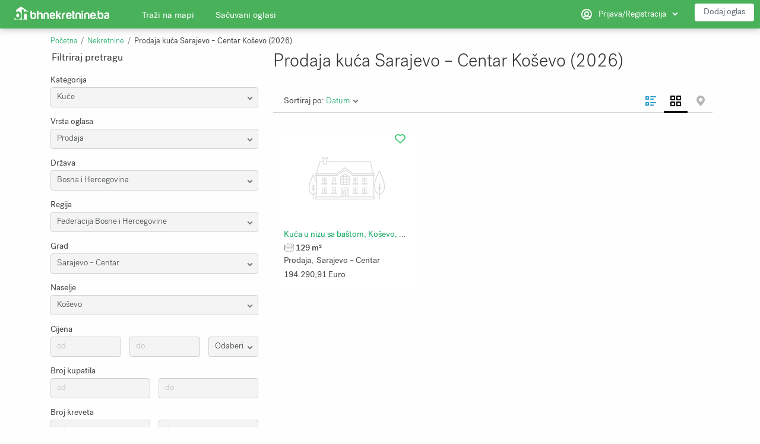

--- FILE ---
content_type: text/html; charset=utf-8
request_url: https://www.bhnekretnine.ba/nekretnine/kuce/prodaja/sarajevo-centar/kosevo/
body_size: 15199
content:
<!DOCTYPE html>
<!-- TEST CHANGE 17.10 -->
<html xmlns="http://www.w3.org/1999/xhtml" lang="bs">
<head>


<title> Prodaja kuća Sarajevo – Centar Koševo (2026) </title>

<!----- First Pic Load --->
<!----- First Pic Load --->

<meta http-equiv="X-UA-Compatible" content="IE=edge" />
<meta name="generator" content="Bhnekretnine.ba, bh. oglasnik za nekretnine" />
<meta charset="UTF-8" />
<meta http-equiv="x-dns-prefetch-control" content="on" />
<meta name="viewport" content="width=device-width, user-scalable=no, initial-scale=1, maximum-scale=1" />

<meta name="description" content="Prodaja Kuće Sarajevo – Centar Koševo (2026)" />
<meta name="Keywords" content="" />




<link rel="stylesheet" href="https://www.bhnekretnine.ba/templates/realty_wide/css/style.css" />



<link rel="shortcut icon" href="https://www.bhnekretnine.ba/templates/realty_wide/img/favicon.ico" type="image/x-icon" />



<!---  --->
<!--[if lte IE 9]>
<meta http-equiv="refresh" content="0; url=https://www.bhnekretnine.ba/templates/realty_wide/browser-upgrade.htx" />
<style>body { display: none!important; }</style>
<![endif]-->

        

<script src="https://www.bhnekretnine.ba/libs/jquery/jquery.js"></script>
<script src="https://www.bhnekretnine.ba/libs/javascript/system.lib.js"></script>

 <script src="https://www.bhnekretnine.ba/libs/jquery/jquery.ui.js"></script>
<script src="https://www.bhnekretnine.ba/libs/jquery/datePicker/i18n/ui.datepicker-bs.js"></script>


                
<!-- Twitter Card data -->
<meta name="twitter:card" content="summary">
<meta name="twitter:title" content="Prodaja Kuće Sarajevo – Centar Koševo (2026)">
<meta name="twitter:description" content="Prodaja Kuće Sarajevo – Centar Koševo (2026)">
<meta name="twitter:site" content="bhnekretnine">
<meta name="twitter:image" content="https://www.bhnekretnine.ba/plugins/socialMetaData/logo.png">

<!-- Open Graph data -->
<meta property="og:title" content="Prodaja Kuće Sarajevo – Centar Koševo (2026)" />
<meta property="og:type" content="website" />
<meta property="og:description" content="Prodaja Kuće Sarajevo – Centar Koševo (2026)" />
<meta property="og:url" content="https://www.bhnekretnine.ba/nekretnine/kuce/prodaja/sarajevo-centar/kosevo/" />
<meta property="og:image" content="https://www.bhnekretnine.ba/plugins/socialMetaData/logo.png" />
<meta property="og:image:type" content="image/png" />
<meta property="og:image:width" content="254" />
<meta property="og:image:height" content="254" />
<meta property="og:site_name" content="Bhnekretnine.ba, bh. oglasnik za nekretnine" />
<meta property="fb:admins" content="1279312578" />
<meta property="fb:app_id" content="432502253862159" />


<script type="text/javascript">
    var rlLangDir       = 'ltr';
    var rlLang          = 'bs';
    var isLogin         = false;
    var staticDataClass = true;

    var lang                                      = new Array();
    lang['photo']                                 = 'Slika';
    lang['of']                                    = 'od';
    lang['close']                                 = 'Zatvori';
    lang['add_photo']                             = 'Dodaj sliku';
    lang['from']                                  = 'od';
    lang['to']                                    = 'do';
    lang['remove_from_favorites']                 = 'Ukloni oglas';
    lang['add_to_favorites']                      = 'Sačuvaj oglas';
    lang['notice_listing_removed_from_favorites'] = 'Oglas je uklonjen';
    lang['no_favorite']                           = 'Još niste sačuvali nijedan oglas. Da biste oglase mogli poslije ponovo pogledati, kliknite na &#10084; i svi oglasi će biti sačuvani upravo ovdje.';
    lang['password_strength_pattern']             = 'Strength ({number} of {maximum})';
    lang['notice_reg_length']                     = 'The value in the {field} field must be at least 3 characters long.';
    lang['notice_pass_bad']                       = 'Lozinke koje ste unijeli se ne podudaraju! Molimo ponovite postupak tako da u oba polja upišete istu lozinku.';
    lang['password']                              = 'Lozinka';
    lang['loading']                               = 'Učitavam...';
    lang['password_weak_warning']                 = 'Your password is too weak, we suggest using uppercase characters to make it stronger.';
    lang['manage']                                = 'Dodaj sliku';
    lang['done']                                  = 'Done';
    lang['cancel']                                = 'Otkaži';
    lang['delete']                                = 'Obriši';
    lang['warning']                               = 'Upozorenje!';
    lang['notice']                                = 'Note';
    lang['gateway_fail']                          = 'Molimo vas odaberite način plaćanja kojim želite izvršiti uplatu.';
    lang['characters_left']                       = 'znakova preostalo';
    lang['notice_bad_file_ext']                   = 'The {ext} file extension is incompatible; please consider using an extension from the list.';
    lang['save_search_confirm']                   = 'Sigurni ste da želite sačuvati pretragu?';
    lang['no_browser_gps_support']                = 'Vaš preglednik ne podržava opciju Geo-lociranja.';
    lang['gps_support_denied']                    = 'Please enable Geolocation detection in your browser settings.';
    lang['map_listings_request_fail']             = 'Odvajanje oglasa na mapu nije uspjelo.';
    lang['map_search_limit_warning']              = '<b>Za više nekretnina približite lokaciju.</b>';
    lang['show_subcategories']                    = 'Show Subcategories';
    lang['invalid_file_extension']                = "";
    lang['system_error']                          = "Desila se sistemska greška; molimo pogledajte error log ili kontaktirajte podršku Bhnekretnine.ba.";
    lang['count_more_pictures']                   = '{count} slika<br />više';
    lang['price']                                 = 'Ukupno za uplatu';
    lang['nothing_found_for_char']                = 'Nothing found for <b>&quot;{char}&quot;</b>';
    lang['delete_file']                           = 'Delete File';
    lang['confirm_notice']                        = 'Please confirm the action.';
	lang['price_not_available']                   = 'Cijena na upit';
    lang['more_button']                           = 'Više';
    lang['less_button']                           = 'Zatvori';

    var rlPageInfo           = new Array();
    rlPageInfo['key']        = 'lt_listings';
    rlPageInfo['controller'] = 'listing_type';
    rlPageInfo['name']       = 'Prodaja Kuće Sarajevo – Centar Koševo (2026)';
    rlPageInfo['title']      = 'Prodaja Kuće Sarajevo – Centar Koševo (2026)';
    rlPageInfo['path']       = 'nekretnine';

    var rlConfig                                 = new Array();
    rlConfig['seo_url']                          = 'https://www.bhnekretnine.ba/';
    rlConfig['tpl_base']                         = 'https://www.bhnekretnine.ba/templates/realty_wide/';
    rlConfig['files_url']                        = 'https://www.bhnekretnine.ba/files/';
    rlConfig['libs_url']                         = 'https://www.bhnekretnine.ba/libs/';
    rlConfig['plugins_url']                      = 'https://www.bhnekretnine.ba/plugins/';
    rlConfig['ajax_url']                         = 'https://www.bhnekretnine.ba/request.ajax.php';
    rlConfig['mod_rewrite']                      = 1;
    rlConfig['sf_display_fields']                = 0;
    rlConfig['account_password_strength']        = 0;
    rlConfig['messages_length']                  = 250;
    rlConfig['pg_upload_thumbnail_width']        = 270;
    rlConfig['pg_upload_thumbnail_height']       = 180;
    rlConfig['template_type']                    = 'responsive_42';
    rlConfig['domain']                           = '.bhnekretnine.ba';
    rlConfig['domain_path']                      = '/';
    rlConfig['map_search_listings_limit']        = 50;
    rlConfig['map_search_listings_limit_mobile'] = 75;
    rlConfig['price_delimiter']                  = ".";
    rlConfig['price_separator']                  = ",";
    rlConfig['random_block_slideshow_delay']     = '10';

    var rlAccountInfo = new Array();
    rlAccountInfo['ID'] = null;

    flynax.langSelector();

    var qtip_style = new Object({
        width      : 'auto',
        background : '#2c97cd',
        color      : '#ffffff',
        tip        : 'bottomLeft',
        border     : {
            width  : 7,
            radius : 0,
            color  : '#2c97cd'
        }
    });
</script>

<script src="https://www.bhnekretnine.ba/templates/realty_wide/js/defer-vendors.js"></script>
<script src="https://www.bhnekretnine.ba/templates/realty_wide/js/lib.js"></script>

<link rel="stylesheet" href="https://cdn.jsdelivr.net/npm/@fancyapps/fancybox@3/dist/jquery.fancybox.min.css">
<script src="https://cdn.jsdelivr.net/npm/@fancyapps/fancybox@3/dist/jquery.fancybox.min.js"></script>


<link href="https://www.bhnekretnine.ba/plugins/multiField/static/style.css" type="text/css" rel="stylesheet" /><!-- verification code plugin -->

			<!-- Font Preload (PostGrotesk) -->
		<link rel="preload"
      href="/templates/realty_wide/css/PostGroteskFont/PostGrotesk-Regular.woff2"
      as="font" type="font/woff2" crossorigin>

		<!-- end  Font Preload (PostGrotesk) -->
			<!-- Structured Data Markup – Website -->
		<script type="application/ld+json">
{
  "@context": "https://schema.org",
  "@type": "WebSite",
  "name": "Bhnekretnine.ba",
  "url": "https://www.bhnekretnine.ba/",
  "inLanguage": ["bs", "hr", "sr", "en", "de", "fr", "sv", "it"],
  "about": {
    "@type": "Organization",
    "name": "Bhnekretnine.ba",
    "areaServed": ["BA", "DE", "AT", "CH", "HR", "US", "SE", "CA", "AU", "NO", "FR", "IT", "GB", "NL", "BE", "SI"],
    "description": "Real estate listings, rentals, and market analytics for Bosnia and Herzegovina and Croatia, serving users worldwide.",
    "address": {
      "@type": "PostalAddress",
      "streetAddress": "Aleja Lipa 62",
      "addressLocality": "Sarajevo",
      "postalCode": "71000",
      "addressCountry": "BA"
    }
  },
  "potentialAction": {
    "@type": "SearchAction",
    "target": "https://www.bhnekretnine.ba/search?keywords={search_term_string}",
    "query-input": "required name=search_term_string"
  }
}
</script>


		<!-- end  Structured Data Markup – Website -->
			<!-- Multilingual & regional signals for AdSense -->
		<meta http-equiv="content-language" content="bs,de,en">
<meta name="geo.region" content="BA">
<meta name="geo.placename" content="Bosnia and Herzegovina">
<meta name="geo.position" content="44.174,17.785">
<meta name="ICBM" content="44.174,17.785">
<meta name="og:locale" content="bs_BA">
<meta name="og:locale:alternate" content="de_DE">
<meta name="og:locale:alternate" content="en_US">
<meta name="og:locale:alternate" content="sv_SE">

		<!-- end  Multilingual & regional signals for AdSense -->
			<!-- preload-home-image -->
		<link rel="preload" href="https://www.bhnekretnine.ba/templates/realty_wide/css/bootstrap.css" as="style"  >
<link rel="preload" href="https://www.bhnekretnine.ba/templates/realty_wide/js/lib.js" as="script"  >




<link rel="preload" as="image" href="/templates/realty_wide/img/search-bg.jpg" />
<link rel="preload" as="image" href="/templates/realty_wide/img/search-bg-mobile.jpg" />


<link rel="preconnect" href="https://staticxx.facebook.com">
<link rel="preconnect" href="https://fonts.gstatic.com/" crossorigin>
<link rel="preconnect" href="https://pagead2.googlesyndication.com">
<link rel="preconnect" href="https://googleads.g.doubleclick.net">
<link rel="preconnect" href="https://s7.addthis.com">
<link rel="preconnect" href="https://www.gstatic.com">
<link rel="preconnect" href="https://www.googletagmanager.com">
<link rel="preconnect" href="https://tpc.googlesyndication.com/">





<link rel="preload" as="font"  href="/templates/realty_wide/css/PostGroteskFont/PostGrotesk-Light.woff" type="font/woff" crossorigin> 
<link rel="preload" as="font"  href="/templates/realty_wide/css/PostGroteskFont/PostGrotesk-Bold.woff" type="font/woff" crossorigin> 
<link rel="preload" as="font"  href="/templates/realty_wide/css/PostGroteskFont/PostGrotesk-Book.woff" type="font/woff" crossorigin> 
<link rel="preload" as="font"  href="/templates/realty_wide/css/PostGroteskFont/PostGrotesk-Regular.woff" type="font/woff" crossorigin>
<link rel="preload" as="font"  href="/templates/realty_wide/css/PostGroteskFont/PostGrotesk-Medium.woff" type="font/woff" crossorigin>

<link rel="preload" as="font"  href="https://fonts.googleapis.com/css?family=Open+Sans:100,200,300,400,500,600&display=optional" type="font/woff2" crossorigin>
<link rel="preload" as="font"  href="https://fonts.googleapis.com/css?family=Roboto:100,200,300,400,500,600&display=optional" type="font/woff2" crossorigin>
<link rel="preload" as="font"  href="https://fonts.googleapis.com/css?family=Google+Sans&display=optional" type="font/woff2" crossorigin>
		<!-- end  preload-home-image -->
			<!-- Structured Data Markup - Searchbox -->
		<script type="application/ld+json">
    {
      "@context": "https://schema.org",
      "@type": "WebSite",
      "url": "https://www.bhnekretnine.ba/",
      "potentialAction": [{
        "@type": "SearchAction",
        "target": "https://www.bhnekretnine.ba/search?q={search_term_string}",
        "query-input": "required name=search_term_string"
      }]
    }
    </script>
  </head>
		<!-- end  Structured Data Markup - Searchbox -->
			<!-- Structured Data Markup - Organisation -->
		<script type="application/ld+json">
{
  "@context": "https://schema.org",
  "@type": "Organization",
  "name": "Bhnekretnine.ba",
  "legalName": "Bhnekretnine.ba",
  "url": "https://www.bhnekretnine.ba",
  "logo": {
    "@type": "ImageObject",
    "url": "https://www.bhnekretnine.ba/plugins/socialMetaData/logo.png",
    "width": 254,
    "height": 254
  },
  "sameAs": [
    "https://www.facebook.com/bhnekretnine.ba",
    "https://www.instagram.com/bhnekretnine.ba",
    "https://twitter.com/bhnekretnine"
  ],
  "contactPoint": [
    {
      "@type": "ContactPoint",
      "telephone": "+38762852732",
      "contactType": "Customer Service",
      "areaServed": ["BA", "DE", "AT", "CH", "HR", "US", "SE"],
      "availableLanguage": ["bs", "hr", "sr", "en", "de"]
    }
  ],
  "areaServed": ["BA", "DE", "AT", "CH", "HR", "US", "SE"],
  "description": "Bhnekretnine.ba is Bosnia and Herzegovina's real estate platform offering property listings, rentals, and market information for users across Europe and worldwide.",
  "address": {
    "@type": "PostalAddress",
    "streetAddress": "Aleja Lipa 62",
    "addressLocality": "Sarajevo",
    "postalCode": "71000",
    "addressCountry": "BA"
  }
}
</script>

		<!-- end  Structured Data Markup - Organisation -->
			<!-- Browser Color Match (mobile) -->
		<meta name="theme-color" content="#20c063" />
		<!-- end  Browser Color Match (mobile) -->
	
<!-- verification code plugin -->

 
<script type="text/javascript" charset="UTF-8">
/* <![CDATA[ */
try { if (undefined == xajax.config) xajax.config = {}; } catch (e) { xajax = {}; xajax.config = {}; };
xajax.config.requestURI = "https://www.bhnekretnine.ba/nekretnine/kuce/prodaja/sarajevo-centar/kosevo/";
xajax.config.statusMessages = false;
xajax.config.waitCursor = true;
xajax.config.version = "xajax 0.5 Beta 4";
xajax.config.legacy = false;
xajax.config.defaultMode = "asynchronous";
xajax.config.defaultMethod = "POST";
/* ]]> */
</script>
<script type="text/javascript" src="https://www.bhnekretnine.ba/libs/ajax/xajax_js/xajax_core.js" charset="UTF-8"></script>
<script type="text/javascript" charset="UTF-8">
/* <![CDATA[ */
window.setTimeout(
 function() {
  var scriptExists = false;
  try { if (xajax.isLoaded) scriptExists = true; }
  catch (e) {}
  if (!scriptExists) {
   alert("Error: the xajax Javascript component could not be included. Perhaps the URL is incorrect?\nURL: https://www.bhnekretnine.ba/libs/ajax/xajax_js/xajax_core.js");
  }
 }, 2000);
/* ]]> */
</script>

<script type='text/javascript' charset='UTF-8'>
/* <![CDATA[ */
xajax_mfGetNext = function() { return xajax.request( { xjxfun: 'ajaxGetNext' }, { parameters: arguments } ); };
xajax_mfBuild = function() { return xajax.request( { xjxfun: 'ajaxBuild' }, { parameters: arguments } ); };
xajax_geoGetNext = function() { return xajax.request( { xjxfun: 'ajaxGeoGetNext' }, { parameters: arguments } ); };
xajax_geoBuild = function() { return xajax.request( { xjxfun: 'ajaxGeoBuild' }, { parameters: arguments } ); };
xajax_multiCatNext = function() { return xajax.request( { xjxfun: 'ajaxMultiCatNext' }, { parameters: arguments } ); };
xajax_multiCatBuild = function() { return xajax.request( { xjxfun: 'ajaxMultiCatBuild' }, { parameters: arguments } ); };
xajax_saveSearch = function() { return xajax.request( { xjxfun: 'ajaxSaveSearch' }, { parameters: arguments } ); };
/* ]]> */
</script>


</head>

<body class="large lt-listings-page bc-exists" >

<!-- Google Tag Manager (noscript) -->
<noscript><iframe src="https://www.googletagmanager.com/ns.html?id=GTM-KLLNK6N"
height="0" width="0" style="display:none;visibility:hidden"></iframe></noscript>
<!-- End Google Tag Manager (noscript) -->
	<div class="main-wrapper">
		<header class="page-header fixed-menu">
			<div class="point1 clearfix">
				<div class="top-navigation">
					<div class="point1">
						<!-- languages selector -->


<!-- languages selector end -->
						<div class="fright">
							<!-- user navigation bar -->


<span class="circle" id="user-navbar">
	<span class="default"><span>Prijava/Registracija</span></span>
	<span class="content  hide">
					<span class="user-navbar-container">
								
				<form  action="https://www.bhnekretnine.ba/prijava.html" method="post">
					<input type="hidden" name="action" value="login" />
					
					<input placeholder="Email" type="text" name="username" maxlength="100" value=""  />
					<input placeholder="Lozinka" type="password" name="password" maxlength="100"  />
					
					<div class="nowrap">
					<input type="submit" value="Prijava"  />
					<span class="hookUserNavbar"><img onclick="fcLogin();" id="fb-nav-bar" style="cursor:pointer;" src="https://www.bhnekretnine.ba/plugins/facebookConnect/static/fb_ico.png" title="Prijavite se putem Facebook-a" alt="" /></span>
					</div>
                    
                                            <div class="remember-me">
                            <label><input type="checkbox" name="remember_me" checked="checked" />Želim ostati prijavljen/a</label>
                        </div>
                    
					<span class="links">
						<span><a title="Zatraži novu lozinku." class="font1" href="https://www.bhnekretnine.ba/reset-password.html">Zaboravili ste lozinku? </a></span>
													<a title="Registriraj se besplatno!" class="border-button" href="https://www.bhnekretnine.ba/registracija.html">Registracija</a>
											</span>
				</form>
			</span>
			</span>
	
	</span>

<!-- user navigation bar end -->							
						</div>
					</div>
				</div>
				<section class="main-menu">
					<div class="point1">
						<div id="logo">
							<a href="https://www.bhnekretnine.ba/" title="Bhnekretnine.ba, bh. oglasnik za nekretnine">
								<img alt="Bhnekretnine.ba, bh. oglasnik za nekretnine" src="https://www.bhnekretnine.ba/templates/realty_wide/img/blank.gif" />
							</a>
						</div>

						<nav class="menu">
							<!-- main menu block -->

<div><span class="menu-button hide" title="Menu"><span></span><span></span><span></span></span><span class="mobile-menu-header hide"><span>Menu</span><span></span></span><a class="add-property button" rel="nofollow" title="Dodaj oglas" href="https://www.bhnekretnine.ba/dodaj-oglas.html">Dodaj oglas</a><ul class="menu"><li ><a title="Brza pretraga nekretnina na Google mapi" href="https://www.bhnekretnine.ba/search-on-map.html">Traži na mapi</a></li><li ><a rel="nofollow" title="Sačuvani oglasi" href="https://www.bhnekretnine.ba/sacuvani-oglasi.html">Sačuvani oglasi</a></li><li class="more" style="display: none;"><span><span></span><span></span><span></span></span></li></ul></div>

<ul id="main_menu_more"></ul>

<!-- main menu block end -->
							  								<div class="user-navbar--mobile">
									<!-- user navigation bar -->


<span class="circle" id="user-navbar">
	<span class="default"><span>Prijava/Registracija</span></span>
	<span class="content  hide">
					<span class="user-navbar-container">
								
				<form  action="https://www.bhnekretnine.ba/prijava.html" method="post">
					<input type="hidden" name="action" value="login" />
					
					<input placeholder="Email" type="text" name="username" maxlength="100" value=""  />
					<input placeholder="Lozinka" type="password" name="password" maxlength="100"  />
					
					<div class="nowrap">
					<input type="submit" value="Prijava"  />
					<span class="hookUserNavbar"><img onclick="fcLogin();" id="fb-nav-bar" style="cursor:pointer;" src="https://www.bhnekretnine.ba/plugins/facebookConnect/static/fb_ico.png" title="Prijavite se putem Facebook-a" alt="" /></span>
					</div>
                    
                                            <div class="remember-me">
                            <label><input type="checkbox" name="remember_me" checked="checked" />Želim ostati prijavljen/a</label>
                        </div>
                    
					<span class="links">
						<span><a title="Zatraži novu lozinku." class="font1" href="https://www.bhnekretnine.ba/reset-password.html">Zaboravili ste lozinku? </a></span>
													<a title="Registriraj se besplatno!" class="border-button" href="https://www.bhnekretnine.ba/registracija.html">Registracija</a>
											</span>
				</form>
			</span>
			</span>
	
	</span>

<!-- user navigation bar end -->									
								</div>
  
						</nav>
					</div>
				</section>
			</div>
		</header><!-- page content -->


<div id="wrapper">
	<section id="main_container">
    
		<nav id="bread_crumbs" aria-label="Breadcrumb">
  <ul class="point1"><li accesskey="/"><a href="https://www.bhnekretnine.ba/"title="Bhnekretnine.ba, bh. oglasnik za nekretnine">Početna</a></li><li accesskey="/"><a href="https://www.bhnekretnine.ba/nekretnine.html"title="Nekretnine">Nekretnine</a></li><li class="current" accesskey="">Prodaja kuća Sarajevo – Centar Koševo (2026)</li></ul>
</nav>
		
                            
		<div class="inside-container point1 clearfix">
			<div class="row">
				<!-- left blocks area on home page -->
									<aside class="left col-md-4">
							
	

<section class="side_block no-style side_block_search light-inputs stick">
	<h3>Filtriraj pretragu</h3>	<div class="clearfix">

	<!-- refine search block tpl -->

<span class="expander"></span>

<form method="post"
    data-action="https://www.bhnekretnine.ba/nekretnine/"
    data-default-action="https://www.bhnekretnine.ba/nekretnine/search-results.html">
	<input type="hidden" name="action" value="search" />

        	    		    	    	<input type="hidden" name="post_form_key" value="listings_advanced" />

	<!-- fields block ( for search ) --><div class="search-item	single-field"><div class="field">Kategorija</div><select name="f[Category_ID]"><option value="0">- Odaberi -</option><option value="1"data-path="stanovi">Stanovi</option><option selected="selected"value="18"data-path="kuce">Kuće</option><option value="75"data-path="apartmani">Apartmani</option><option value="22"data-path="vikendice">Vikendice</option><option value="70"data-path="sobe">Sobe</option><option value="71"data-path="poslovni-prostori">Poslovni prostori</option><option value="73"data-path="zemljista">Zemljišta</option><option value="74"data-path="garaze">Garaže</option></select></div><!-- fields block ( for search ) end --><!-- fields block ( for search ) --><div class="search-item	single-field"><div class="field">Vrsta oglasa</div><select name="f[sale_rent]"><option value="0">- Odaberi -</option><option selected="selected"value="1"data-path="prodaja">Prodaja</option><option value="2"data-path="iznajmljivanje">Iznajmljivanje</option></select></div><!-- fields block ( for search ) end --><!-- fields block ( for search ) --><div class="search-item	checkbox-field"><div class="field">Period</div><input type="hidden" value="0" name="f[time_frame]" /><span class="custom-input"><label title="dan"><input type="radio" value="1" name="f[time_frame]"  />dan</label></span><span class="custom-input"><label title="noć"><input type="radio" value="3" name="f[time_frame]"  />noć</label></span><span class="custom-input"><label title="mjesec"><input type="radio" value="6" name="f[time_frame]"  />mjesec</label></span><span class="custom-input"><label title="godina"><input type="radio" value="7" name="f[time_frame]"  />godina</label></span><span class="custom-input"><label title="sedmica"><input type="radio" value="8" name="f[time_frame]"  />sedmica</label></span></div><!-- fields block ( for search ) end --><!-- fields block ( for search ) --><div class="search-item	single-field"><div class="field">Država</div>						
					
		
												
																							
																							
																																					
		
		<input type="hidden" value="countries_bosnia_and_herzegovina_federation_of_bosnia_and_herzegovina_sarajevo_centar_kosevo" id="listings_advanced_country_val" />
		<input type="hidden" value="country_level3" id="listings_advanced_country_lastsel" />
	
			
	<input type="hidden" value="country" class="listings_advanced_country_mf" />

	<script type="text/javascript">
	
		$(document).ready(function(){
			/*mfctmpcountry*/
							var post_form_dom = 'form:has(input[value=listings_advanced][name=post_form_key]) ';
			

			if( 'country'.indexOf('level') > 0 && $(post_form_dom + 'select[name="f[country]"]').val() == "0" )
			{
				var top_field = trim('country'.split('level')[0], '_');
				var level = 'country'.split('level')[1];
				var prev_level = level-1;
				var prev_field = level > 1 ? top_field + '_level' + prev_level : top_field;

				if( !$(post_form_dom + 'select[name="f['+prev_field+']"]').val() || $(post_form_dom + 'select[name="f['+prev_field+']"]').val() == "0" )
				{
					$(post_form_dom + 'select[name="f[country]"]').attr('disabled', 'disabled').addClass('disabled');
				}
			}

			$(post_form_dom + 'select[name="f[country]"]').change(function(){
				
				var top_field = trim('country'.split('level')[0], '_');
				var level = parseInt('country'.split('level')[1]) ? parseInt('country'.split('level')[1]) : 0;

							
				if( $(this).val() == "0" )
				{
					if( level > 1 )
					{
						var prev_field = top_field +'_level'+(level-1);
					}
					else
					{
						var prev_field = top_field;
					}
					var prev_val = $(post_form_dom + 'select[name="f['+ prev_field +']"]').val();

					
					$('#listings_advanced_'+top_field+'_lastsel').val( prev_field );
					$('#listings_advanced_'+top_field+'_val').val( prev_val );
					
				}else
				{
					
					$('#listings_advanced_'+top_field+'_lastsel').val('country');
					$('#listings_advanced_'+top_field+'_val').val( $(this).val() );
					
				}
				
				if( $(this).val() != "0" && $(this).val() && $(post_form_dom + 'select[name="f['+top_field+'_level'+(level+1)+']"]').length > 0 )
				{
					$(post_form_dom + 'select[name="f['+top_field+'_level'+(level+1)+']"] option:first').text('Učitavam...');
					xajax_mfGetNext( $(this).val(), $(this).attr('name'), 'listings_advanced', $('.listings_advanced_'+top_field+'_mf').length, 'listing', 'alphabetic' );
				}
			});

			if( (( $('#listings_advanced_country_val').val() || post_form_dom == '') && ( 'country'.indexOf('level') < 0 || 'country'.indexOf('level') == false)) 
				||
				false)
			{
				
				xajax_mfBuild( $('#listings_advanced_country_val').val(), $('#listings_advanced_country_lastsel').val(), 'listings_advanced', $('.listings_advanced_country_mf').length, 'listing', 'alphabetic' );
				
			}
			/*emfctmpcountry*/
		});
			
	</script>
<select name="f[country]"><option value="0">- Odaberi -</option><option selected="selected"value="countries_bosnia_and_herzegovina"data-path="bosna-i-hercegovina">Bosna i Hercegovina</option><option value="countries_montenegro"data-path="crna-gora">Crna Gora</option><option value="countries_croatia"data-path="hrvatska">Hrvatska</option><option value="countries_macedonia"data-path="makedonija">Makedonija</option><option value="countries_serbia"data-path="srbija">Srbija</option></select></div><!-- fields block ( for search ) end --><!-- fields block ( for search ) --><div class="search-item	single-field"><div class="field">Regija</div>						
	
			
	<input type="hidden" value="country_level1" class="listings_advanced_country_mf" />

	<script type="text/javascript">
	
		$(document).ready(function(){
			/*mfctmpcountry_level1*/
							var post_form_dom = 'form:has(input[value=listings_advanced][name=post_form_key]) ';
			

			if( 'country_level1'.indexOf('level') > 0 && $(post_form_dom + 'select[name="f[country_level1]"]').val() == "0" )
			{
				var top_field = trim('country_level1'.split('level')[0], '_');
				var level = 'country_level1'.split('level')[1];
				var prev_level = level-1;
				var prev_field = level > 1 ? top_field + '_level' + prev_level : top_field;

				if( !$(post_form_dom + 'select[name="f['+prev_field+']"]').val() || $(post_form_dom + 'select[name="f['+prev_field+']"]').val() == "0" )
				{
					$(post_form_dom + 'select[name="f[country_level1]"]').attr('disabled', 'disabled').addClass('disabled');
				}
			}

			$(post_form_dom + 'select[name="f[country_level1]"]').change(function(){
				
				var top_field = trim('country_level1'.split('level')[0], '_');
				var level = parseInt('country_level1'.split('level')[1]) ? parseInt('country_level1'.split('level')[1]) : 0;

							
				if( $(this).val() == "0" )
				{
					if( level > 1 )
					{
						var prev_field = top_field +'_level'+(level-1);
					}
					else
					{
						var prev_field = top_field;
					}
					var prev_val = $(post_form_dom + 'select[name="f['+ prev_field +']"]').val();

					
					$('#listings_advanced_'+top_field+'_lastsel').val( prev_field );
					$('#listings_advanced_'+top_field+'_val').val( prev_val );
					
				}else
				{
					
					$('#listings_advanced_'+top_field+'_lastsel').val('country_level1');
					$('#listings_advanced_'+top_field+'_val').val( $(this).val() );
					
				}
				
				if( $(this).val() != "0" && $(this).val() && $(post_form_dom + 'select[name="f['+top_field+'_level'+(level+1)+']"]').length > 0 )
				{
					$(post_form_dom + 'select[name="f['+top_field+'_level'+(level+1)+']"] option:first').text('Učitavam...');
					xajax_mfGetNext( $(this).val(), $(this).attr('name'), 'listings_advanced', $('.listings_advanced_'+top_field+'_mf').length, 'listing', 'alphabetic' );
				}
			});

			if( (( $('#listings_advanced_country_level1_val').val() || post_form_dom == '') && ( 'country_level1'.indexOf('level') < 0 || 'country_level1'.indexOf('level') == false)) 
				||
				false)
			{
				
				xajax_mfBuild( $('#listings_advanced_country_level1_val').val(), $('#listings_advanced_country_level1_lastsel').val(), 'listings_advanced', $('.listings_advanced_country_level1_mf').length, 'listing', 'alphabetic' );
				
			}
			/*emfctmpcountry_level1*/
		});
			
	</script>
<select name="f[country_level1]"><option value="0">- Odaberi -</option><option value="countries_bosnia_and_herzegovina"data-path="bosna-i-hercegovina">Bosna i Hercegovina</option><option value="countries_montenegro"data-path="crna-gora">Crna Gora</option><option value="countries_croatia"data-path="hrvatska">Hrvatska</option><option value="countries_macedonia"data-path="makedonija">Makedonija</option><option value="countries_serbia"data-path="srbija">Srbija</option></select></div><!-- fields block ( for search ) end --><!-- fields block ( for search ) --><div class="search-item	single-field"><div class="field">Grad</div>						
	
			
	<input type="hidden" value="country_level2" class="listings_advanced_country_mf" />

	<script type="text/javascript">
	
		$(document).ready(function(){
			/*mfctmpcountry_level2*/
							var post_form_dom = 'form:has(input[value=listings_advanced][name=post_form_key]) ';
			

			if( 'country_level2'.indexOf('level') > 0 && $(post_form_dom + 'select[name="f[country_level2]"]').val() == "0" )
			{
				var top_field = trim('country_level2'.split('level')[0], '_');
				var level = 'country_level2'.split('level')[1];
				var prev_level = level-1;
				var prev_field = level > 1 ? top_field + '_level' + prev_level : top_field;

				if( !$(post_form_dom + 'select[name="f['+prev_field+']"]').val() || $(post_form_dom + 'select[name="f['+prev_field+']"]').val() == "0" )
				{
					$(post_form_dom + 'select[name="f[country_level2]"]').attr('disabled', 'disabled').addClass('disabled');
				}
			}

			$(post_form_dom + 'select[name="f[country_level2]"]').change(function(){
				
				var top_field = trim('country_level2'.split('level')[0], '_');
				var level = parseInt('country_level2'.split('level')[1]) ? parseInt('country_level2'.split('level')[1]) : 0;

							
				if( $(this).val() == "0" )
				{
					if( level > 1 )
					{
						var prev_field = top_field +'_level'+(level-1);
					}
					else
					{
						var prev_field = top_field;
					}
					var prev_val = $(post_form_dom + 'select[name="f['+ prev_field +']"]').val();

					
					$('#listings_advanced_'+top_field+'_lastsel').val( prev_field );
					$('#listings_advanced_'+top_field+'_val').val( prev_val );
					
				}else
				{
					
					$('#listings_advanced_'+top_field+'_lastsel').val('country_level2');
					$('#listings_advanced_'+top_field+'_val').val( $(this).val() );
					
				}
				
				if( $(this).val() != "0" && $(this).val() && $(post_form_dom + 'select[name="f['+top_field+'_level'+(level+1)+']"]').length > 0 )
				{
					$(post_form_dom + 'select[name="f['+top_field+'_level'+(level+1)+']"] option:first').text('Učitavam...');
					xajax_mfGetNext( $(this).val(), $(this).attr('name'), 'listings_advanced', $('.listings_advanced_'+top_field+'_mf').length, 'listing', 'alphabetic' );
				}
			});

			if( (( $('#listings_advanced_country_level2_val').val() || post_form_dom == '') && ( 'country_level2'.indexOf('level') < 0 || 'country_level2'.indexOf('level') == false)) 
				||
				false)
			{
				
				xajax_mfBuild( $('#listings_advanced_country_level2_val').val(), $('#listings_advanced_country_level2_lastsel').val(), 'listings_advanced', $('.listings_advanced_country_level2_mf').length, 'listing', 'alphabetic' );
				
			}
			/*emfctmpcountry_level2*/
		});
			
	</script>
<select name="f[country_level2]"><option value="0">- Odaberi -</option><option value="countries_bosnia_and_herzegovina"data-path="bosna-i-hercegovina">Bosna i Hercegovina</option><option value="countries_montenegro"data-path="crna-gora">Crna Gora</option><option value="countries_croatia"data-path="hrvatska">Hrvatska</option><option value="countries_macedonia"data-path="makedonija">Makedonija</option><option value="countries_serbia"data-path="srbija">Srbija</option></select></div><!-- fields block ( for search ) end --><!-- fields block ( for search ) --><div class="search-item	single-field"><div class="field">Naselje</div>						
	
			
	<input type="hidden" value="country_level3" class="listings_advanced_country_mf" />

	<script type="text/javascript">
	
		$(document).ready(function(){
			/*mfctmpcountry_level3*/
							var post_form_dom = 'form:has(input[value=listings_advanced][name=post_form_key]) ';
			

			if( 'country_level3'.indexOf('level') > 0 && $(post_form_dom + 'select[name="f[country_level3]"]').val() == "0" )
			{
				var top_field = trim('country_level3'.split('level')[0], '_');
				var level = 'country_level3'.split('level')[1];
				var prev_level = level-1;
				var prev_field = level > 1 ? top_field + '_level' + prev_level : top_field;

				if( !$(post_form_dom + 'select[name="f['+prev_field+']"]').val() || $(post_form_dom + 'select[name="f['+prev_field+']"]').val() == "0" )
				{
					$(post_form_dom + 'select[name="f[country_level3]"]').attr('disabled', 'disabled').addClass('disabled');
				}
			}

			$(post_form_dom + 'select[name="f[country_level3]"]').change(function(){
				
				var top_field = trim('country_level3'.split('level')[0], '_');
				var level = parseInt('country_level3'.split('level')[1]) ? parseInt('country_level3'.split('level')[1]) : 0;

							
				if( $(this).val() == "0" )
				{
					if( level > 1 )
					{
						var prev_field = top_field +'_level'+(level-1);
					}
					else
					{
						var prev_field = top_field;
					}
					var prev_val = $(post_form_dom + 'select[name="f['+ prev_field +']"]').val();

					
					$('#listings_advanced_'+top_field+'_lastsel').val( prev_field );
					$('#listings_advanced_'+top_field+'_val').val( prev_val );
					
				}else
				{
					
					$('#listings_advanced_'+top_field+'_lastsel').val('country_level3');
					$('#listings_advanced_'+top_field+'_val').val( $(this).val() );
					
				}
				
				if( $(this).val() != "0" && $(this).val() && $(post_form_dom + 'select[name="f['+top_field+'_level'+(level+1)+']"]').length > 0 )
				{
					$(post_form_dom + 'select[name="f['+top_field+'_level'+(level+1)+']"] option:first').text('Učitavam...');
					xajax_mfGetNext( $(this).val(), $(this).attr('name'), 'listings_advanced', $('.listings_advanced_'+top_field+'_mf').length, 'listing', 'alphabetic' );
				}
			});

			if( (( $('#listings_advanced_country_level3_val').val() || post_form_dom == '') && ( 'country_level3'.indexOf('level') < 0 || 'country_level3'.indexOf('level') == false)) 
				||
				false)
			{
				
				xajax_mfBuild( $('#listings_advanced_country_level3_val').val(), $('#listings_advanced_country_level3_lastsel').val(), 'listings_advanced', $('.listings_advanced_country_level3_mf').length, 'listing', 'alphabetic' );
				
			}
			/*emfctmpcountry_level3*/
		});
			
	</script>
<select name="f[country_level3]"><option value="0">- Odaberi -</option><option value="countries_bosnia_and_herzegovina"data-path="bosna-i-hercegovina">Bosna i Hercegovina</option><option value="countries_montenegro"data-path="crna-gora">Crna Gora</option><option value="countries_croatia"data-path="hrvatska">Hrvatska</option><option value="countries_macedonia"data-path="makedonija">Makedonija</option><option value="countries_serbia"data-path="srbija">Srbija</option></select></div><!-- fields block ( for search ) end --><!-- fields block ( for search ) --><div class="search-item	three-field"><div class="field">Cijena</div><input  placeholder="od" class="numeric" type="text" name="f[price][from]" maxlength="15" /><input  placeholder="do" class="numeric" type="text" name="f[price][to]" maxlength="15" /><select title="Valuta" name="f[price][currency]"><option value="0"> Odaberi </option><option value="euro" >Euro</option><option value="currency_bam" >KM</option></select></div><!-- fields block ( for search ) end --><!-- fields block ( for search ) --><div class="search-item	two-fields"><div class="field">Broj kupatila</div><input value="" placeholder="od" class="numeric" type="text" name="f[bathrooms][from]" maxlength="3" /><input value="" placeholder="do" class="numeric" type="text" name="f[bathrooms][to]" maxlength="3" /></div><!-- fields block ( for search ) end --><!-- fields block ( for search ) --><div class="search-item	two-fields"><div class="field">Broj kreveta</div><input value="" placeholder="od" class="numeric" type="text" name="f[bedrooms][from]" maxlength="2" /><input value="" placeholder="do" class="numeric" type="text" name="f[bedrooms][to]" maxlength="2" /></div><!-- fields block ( for search ) end --><!-- sorting --><div class="search-item two-fields"><div class="field">Sortiraj oglase po</div><select name="f[sort_by]"><option value="0">- Odaberi -</option><option value="date" >Datum</option><option value="Category_ID" >Kategorija</option><option value="sale_rent" >Vrsta oglasa</option><option value="time_frame" >Period</option><option value="country" >Država</option><option value="country_level1" >Regija</option><option value="country_level2" >Grad</option><option value="country_level3" >Naselje</option><option value="price" >Cijena</option><option value="bathrooms" >Broj kupatila</option><option value="bedrooms" >Broj kreveta</option></select><select name="f[sort_type]"><option value="asc">&darr;</option><option value="desc" >&uarr;</option></select></div><!-- sorting end -->

	<div class="search-footer">
		
		<div class="align-button"><input class="search_field_item button" type="submit" name="search" value="Pretraga" /></div>
	</div>
</form>

	<span class="listings" id="save_search"><span class="link">Sačuvaj pretragu</span></span>

<!-- Custom handler for search form | #BDL-876088 -->



<!-- Custom handler for search form end -->

<!-- refine search block tpl end -->


	</div>
</section>
					</aside>
								<!-- left blocks area end -->

				<section id="content" class="col-md-8" >
											                        							<h1>Prodaja kuća Sarajevo – Centar Koševo (2026)</h1>
                            											
					<div id="system_message">
                        
						<!-- no javascript mode -->
												<!-- no javascript mode end -->
					</div>
					
																
					<section id="controller_area"><!-- listing type -->



<!-- search results -->
	
		
		<!-- grid navigation bar -->





<div class="grid_navbar listings-area">
	<div class="switcher"><div class="hook"></div><div class="buttons"><div class="list" title="Prikaži kao listu"><div><span></span><span></span><span></span><span></span><span></span><span></span></div></div><div class="grid active" title="Prikaži kao galeriju"><div><span></span><span></span><span></span><span></span></div></div><div class="map" title="Prikaži na mapi"><div><span></span></div></div></div>
	</div>

			<div class="sorting">
			<div class="current">
				Sortiraj po:
				<span class="link">Datum</span>
				<span class="arrow"></span>
			</div>
			<ul class="fields">
											
															<li><a rel="nofollow"  title="Sortiraj oglase po Datum (&darr;)" href="?sort_by=date&sort_type=asc">Datum (&darr;)</a></li>
											<li><a rel="nofollow" class="active" title="Sortiraj oglase po Datum (&uarr;)" href="?sort_by=date&sort_type=desc">Datum (&uarr;)</a></li>
																				
									<li><a rel="nofollow"  title="Sortiraj oglase po Kategorija" href="?sort_by=Category_ID&sort_type=asc">Kategorija</a></li>
															
									<li><a rel="nofollow"  title="Sortiraj oglase po Vrsta oglasa" href="?sort_by=sale_rent&sort_type=asc">Vrsta oglasa</a></li>
																			
									<li><a rel="nofollow"  title="Sortiraj oglase po Država" href="?sort_by=country&sort_type=asc">Država</a></li>
															
									<li><a rel="nofollow"  title="Sortiraj oglase po Regija" href="?sort_by=country_level1&sort_type=asc">Regija</a></li>
															
									<li><a rel="nofollow"  title="Sortiraj oglase po Grad" href="?sort_by=country_level2&sort_type=asc">Grad</a></li>
															
									<li><a rel="nofollow"  title="Sortiraj oglase po Naselje" href="?sort_by=country_level3&sort_type=asc">Naselje</a></li>
															
															<li><a rel="nofollow"  title="Sortiraj oglase po Cijena (&darr;)" href="?sort_by=price&sort_type=asc">Cijena (&darr;)</a></li>
											<li><a rel="nofollow"  title="Sortiraj oglase po Cijena (&uarr;)" href="?sort_by=price&sort_type=desc">Cijena (&uarr;)</a></li>
																				
															<li><a rel="nofollow"  title="Sortiraj oglase po Broj kupatila (&darr;)" href="?sort_by=bathrooms&sort_type=asc">Broj kupatila (&darr;)</a></li>
											<li><a rel="nofollow"  title="Sortiraj oglase po Broj kupatila (&uarr;)" href="?sort_by=bathrooms&sort_type=desc">Broj kupatila (&uarr;)</a></li>
																				
															<li><a rel="nofollow"  title="Sortiraj oglase po Broj kreveta (&darr;)" href="?sort_by=bedrooms&sort_type=asc">Broj kreveta (&darr;)</a></li>
											<li><a rel="nofollow"  title="Sortiraj oglase po Broj kreveta (&uarr;)" href="?sort_by=bedrooms&sort_type=desc">Broj kreveta (&uarr;)</a></li>
															
			</ul>
		</div>
	</div>

<!-- grid navigation bar end -->
		<!-- listing grid -->

	


<script>var listings_map = new Array();</script>
<section id="listings" class="grid  row">
					<!-- listing item -->



	
<article class="item two-inline col-md-4 col-sm-6">
	<div class="navigation-column">
		<div class="before-nav"><!-- listing rating -->




<ul class="rating-bar">
<li title="Rating: 5" class="active"></li><li title="Rating: 5" class="active"></li><li title="Rating: 5" class="active"></li><li title="Rating: 5" class="active"></li><li title="Rating: 5" class="active"><div style="width: 0%;"></div></li></ul>

<!-- listing rating end --></div>

		<ul class="nav-column">
			<li id="fav_12664" class="favorite add" title="Sačuvaj oglas"><span class="icon"></span><span class="link">Sačuvaj oglas</span></li>

			
		</ul>

		<span class="category-info hide"> <a href="https://www.bhnekretnine.ba/nekretnine/kuce/">Kuće</a>		</span>
		
					<script>listings_map.push(new Array('43.8747033,18.4154935', '<div class="map-balloon"><a title="Kuća u nizu sa baštom, Koševo, 129 , Sarajevo – Centar"  href="https://www.bhnekretnine.ba/nekretnine/kuce/kuca-u-nizu-sa-bastom-kosevo-129-sarajevo-centar-12664.html"><div class="picture no-picture"><img alt="Kuća u nizu sa baštom, Koševo, 129 , Sarajevo – Centar" src="https://www.bhnekretnine.ba/templates/realty_wide/img/blank.gif"  /></div></a><div class="price-tag">194.290,91 Euro</div><div class="title"><a class="link-large" href="https://www.bhnekretnine.ba/nekretnine/kuce/kuca-u-nizu-sa-bastom-kosevo-129-sarajevo-centar-12664.html">Kuća u nizu sa baštom, Koševo, 129 , Sarajevo – Centar</a></div></div>', 'direct'));</script>
			</div>

	<div class="main-column clearfix">
					<a title="Kuća u nizu sa baštom, Koševo, 129 , Sarajevo – Centar"  href="https://www.bhnekretnine.ba/nekretnine/kuce/kuca-u-nizu-sa-bastom-kosevo-129-sarajevo-centar-12664.html">				<div class="picture no-picture">
										<img alt="Kuća u nizu sa baštom, Koševo, 129 , Sarajevo – Centar"                     src="https://www.bhnekretnine.ba/templates/realty_wide/img/blank_10x7.gif"  />
									</div>
			</a>		
		<ul class="ad-info">
			<li class="title">
									<a class="link-large ad-link" title="Kuća u nizu sa baštom, Koševo, 129 , Sarajevo – Centar"  href="https://www.bhnekretnine.ba/nekretnine/kuce/kuca-u-nizu-sa-bastom-kosevo-129-sarajevo-centar-12664.html">Kuća u nizu sa baštom, Koševo, 129 , Sarajevo – Centar</a>
							</li>

							<li class="services"><span title="Površina" class="square_feet">129 m²</span></li>
			
			<li class="fields"><span>Prodaja</span><span>Sarajevo – Centar</span></li>

			<li class="system">
									<span class="price-tag">
						<span>194.290,91 Euro</span>
											</span>
                    
							</li>
			
							<ol>
					<div class="stat-line"></div>
				</ol>
					</ul>
	</div>
</article>

<!-- listing item end -->        	</section>

<section id="listings_map" class="hide" style="height: 500px;"></section>



<!-- listing grid end -->		<script type="text/javascript">flynaxTpl.highlightResults($('#autocomplete').val());</script>
		
		<!-- paging block -->
		
		<!-- paging block end -->

		
	

<!-- search results end -->
<!-- browse mode -->



<!-- listing type end --></section>

											<!-- middle blocks area -->
												<!-- middle blocks area end -->
						
												
															</section>
			</div>
		</div>
	</section>
</div>


<!-- page content end -->
		<footer class="page-footer">
        <span class="scroll-top"></span>
			<div class="point1 clearfix">
				<nav class="footer-menu">
					<!-- footer menu block -->

<ul>
<li><a   title="O nama" href="https://www.bhnekretnine.ba/o-nama.html">O nama</a></li><li><a   title="Pretraga nekretnina" href="https://www.bhnekretnine.ba/search.html">Pretraga</a></li><li><a   title="Blog" href="https://www.bhnekretnine.ba/blog.html">Blog</a></li><li><a   title="Brza pretraga nekretnina na Google mapi" href="https://www.bhnekretnine.ba/search-on-map.html">Traži na mapi</a></li><li><a  rel="nofollow" title="Sačuvani oglasi" href="https://www.bhnekretnine.ba/sacuvani-oglasi.html">Sačuvani oglasi</a></li><li><a  rel="nofollow" title="Uslovi korištenja" href="https://www.bhnekretnine.ba/uslovi-koristenja.html">Uslovi korištenja</a></li><li><a  rel="nofollow" title="Zaštita privatnosti" href="https://www.bhnekretnine.ba/zastita-privatnosti.html">Zaštita privatnosti</a></li><li><a   title="Najnoviji oglasi" href="https://www.bhnekretnine.ba/najnoviji-oglasi.html">Najnoviji oglasi</a></li><li><a   title="Kalkulator stope kapitalizacije" href="https://www.bhnekretnine.ba/kalkulator-stope-kapitalizacije.html">Kalkulator stope kapitalizacije</a></li><li><a   title="Kontakt" href="https://www.bhnekretnine.ba/kontakt.html">Kontakt</a></li></ul>

<!-- footer menu block end -->				</nav>

				<!-- footer data tpl -->

<div class="footer-data">
	<div class="icons">
					<a class="rss" title="Pretplati se na RSS" href="https://www.bhnekretnine.ba/rss-feed/news/" target="_blank"></a>
				<a class="facebook" target="_blank" rel="nofollow" title="Facebook" href="https://www.facebook.com/bhnekretnine.ba/"></a>
		<a class="twitter" target="_blank" rel="nofollow" title="Twitter" href="https://twitter.com/bhnekretnine"></a>
        <a class="instagram" target="_blank" rel="nofollow" title="Instagram" href="https://www.instagram.com/bhnekretnine.ba/"></a>
        <a class="pinterest" target="_blank" rel="nofollow" title="Pinterest" href="https://www.pinterest.com/bhnekretnine/"></a>
        <a class="youtube" target="_blank" rel="nofollow" title="YouTube" href="https://www.youtube.com/channel/UCQEaz4giphduKo1tmhkM-2Q"></a>
	</div>
	
	<div class="cp">
		&copy; 2026, Sva prava zadržana
		<a title="Sva prava zadržana Bhnekretnine.ba" href="https://www.bhnekretnine.ba">Bhnekretnine.ba</a>
	</div>
</div>

<!-- footer data tpl end -->			</div>
		</footer>
		
		<!-- Facebook connect block -->

<div id="fb-root"></div>

<style>


.fb-connect {
    
    padding-left: 8px !important;
    text-align: center;
    
}
.fb-connect:before {
    display: none;
}
.fb-connect svg {
    
    width: 22px;
    height: 22px;
    margin-bottom: 1px;
    vertical-align: middle;
    margin-right: 10px;
    
}


</style>

<script type="text/javascript">
//<![CDATA[
var responsive_template = true;
var fbConnectLang = 'Facebook prijava';
var fbSvgIcon = '<svg xmlns="http://www.w3.org/2000/svg"><path d="M22 10.957C22 4.905 17.075 0 11 0S0 4.905 0 10.957c0 5.468 4.023 10.001 9.281 10.823v-7.656H6.488v-3.167h2.793V8.543c0-2.746 1.642-4.263 4.155-4.263 1.204 0 2.462.214 2.462.214V7.19h-1.387c-1.366 0-1.792.845-1.792 1.711v2.056h3.05l-.487 3.167h-2.563v7.656C17.977 20.958 22 16.425 22 10.957" fill="#FFFFFE" fill-rule="nonzero"/></svg>';


window.fbAsyncInit = function() {
    FB.init({
        appId: '218346525412367', // App ID from the app dashboard
        channelUrl : '', // Channel file for x-domain comms
        cookie: true, // Check Facebook Login status
        xfbml: true, // Look for social plugins on the page
        version: 'v2.2'
    });

    // bookmarks
    if ($('#fl-facebook-funs').length > 0) {
        FB.Event.subscribe('xfbml.render', function(response) {
            var width = $('#fl-facebook-funs').width();
            $('.fb_iframe_widget iframe, .fb_iframe_widget > span').width(width);
        });
    }
};

if (!document.getElementById('fb-nav-bar')) {
    var fcDOM = '<img style="cursor:pointer;" alt="" title="Prijavite se putem Facebook-a" src="https://www.bhnekretnine.ba/plugins/facebookConnect/static/fb_login.png" onclick="fcLogin();" />';
    $('input[value=login]:first').parent().find('input[type=submit]').after(fcDOM);
}
else {
    // move FB icon
    if ( $('form[name="userbar_login"]').length ) {
        $('input[name=username]').before($('img[onclick="fcLogin();"]'));
        $('img[onclick="fcLogin();"]').css('margin-right', '5px');
    }
}

if (responsive_template && $('img#fb-nav-bar').length) {
    $('img#fb-nav-bar').after('<a class="fb-connect" href="javascript:fcLogin()">' + fbConnectLang + '</a>');
    $('a.fb-connect').prepend(fbSvgIcon);
    $('img#fb-nav-bar').remove();
}

function fcLogin() {
    var seoUrl = rlConfig['libs_url'].replace('libs', 'plugins');
    window.location.href = seoUrl + 'facebookConnect/request.php';
}

(function(d) {
    var js, id = 'facebook-jssdk'; if (d.getElementById(id)) {return;}
    js = d.createElement('script'); js.id = id; js.async = true;
    js.src = "//connect.facebook.net/en_US/all.js";
    d.getElementsByTagName('head')[0].appendChild(js);
}(document));


//]]>
</script>

<!-- Facebook connect block end --><!-- banners header -->

<link href="https://www.bhnekretnine.ba/plugins/banners/static/style.css" type="text/css" rel="stylesheet" />

<!-- banners header end --><!-- polls footer tpl -->

<script>
var poll_lang = Array();
poll_lang['vote'] = "Vote";
poll_lang['notice_vote_accepted'] = "Your vote has been accepted, thank you for participation.";



$(document).ready(function(){
    // open results
    $('div.poll-nav span.link').click(function(){
        $(this).closest('.poll-inquirer').slideUp();
        $(this).closest('.poll-inquirer').next().slideDown();
    });

    // hide results
    $('div.poll-results span.link').click(function(){
        $(this).closest('.poll-results').slideUp();
        $(this).closest('.poll-results').prev().slideDown();
    });

    // submit handler
    $('div.poll-nav input').click(function(){
        var parent = $(this).closest('div.poll-container');
        var poll_id = parent.attr('id').split('_')[2];
        var vote_id = parent.find('ul.poll-answer input:checked').val();

        if (vote_id > 0 && poll_id > 0) {
            $(this).val(lang['loading']);

            if (typeof staticDataClass != 'undefined' && staticDataClass) {
                $.post(rlConfig['ajax_url'], {mode: 'poll_vote', item: poll_id, vote: vote_id}, function(response){
                    $(this).val(poll_lang['vote']);

                    if (response.status == 'ok') {
                        printMessage('notice', poll_lang['notice_vote_accepted']);

                        // append content
                        parent.find('ul.poll-votes').empty();
                        $('#pollItem').tmpl(response.results.items).appendTo(parent.find('ul.poll-votes'));
                        parent.find('div.poll-results div.poll-total b').text(response.results.total);

                        // animate
                        parent.find('div.poll-results-nav').hide();
                        parent.find('div.poll-nav span.link').trigger('click');
                        parent.find('div.poll-nav').slideUp();
                    }
                }, 'json');
            } else {
                xajax_vote(poll_id, vote_id);
            }
        }
    });
});


</script>

<!-- polls footer tpl end --><!-- reCaptcha_init.tpl file -->

<!-- reCaptcha_init.tpl file end --><!-- verification code plugin -->

			<!-- Bhnekretnine.ba - GA4 -->
		<script>
window.addEventListener('load', function () {
  if (window.__bhGA4Loaded) return;
  window.__bhGA4Loaded = true;

  // Load GA4 asynchronously after page load
  const s = document.createElement('script');
  s.async = true;
  s.src = 'https://www.googletagmanager.com/gtag/js?id=G-TWV8SY2HEB';
  s.onload = function () {
    window.dataLayer = window.dataLayer || [];
    function gtag(){dataLayer.push(arguments);}
    gtag('js', new Date());
    gtag('config', 'G-TWV8SY2HEB', {
      'anonymize_ip': true,   // GDPR safe
      'send_page_view': true  // ensures initial pageview fires
    });
  };
  document.body.appendChild(s);
});
</script>

		<!-- end Bhnekretnine.ba - GA4 -->
			<!--  DFP-oglasi-sidebar-banner (ALL PAGES) -->
		<script>
window.addEventListener('load', function () {
  if (window.__bhSidebarAdsLoaded) return;
  window.__bhSidebarAdsLoaded = true;

  // ---- Load GPT only once ----
  if (!window.googletag) {
    const gpt = document.createElement('script');
    gpt.src = 'https://securepubads.g.doubleclick.net/tag/js/gpt.js';
    gpt.async = true;
    document.head.appendChild(gpt);
  }

  window.googletag = window.googletag || {cmd: []};
  googletag.cmd.push(function () {

    // ---- Define responsive size mapping ----
    const mapping = googletag.sizeMapping()
      .addSize([1950, 0], [300, 600])
      .addSize([1900, 0], [300, 600])
      .addSize([1570, 0], [[300, 600], [300, 250]])
      .addSize([1530, 0], [[300, 600], [300, 250]])
      .addSize([1007, 0], [[300, 600], [300, 250]])
      .addSize([980, 0], [[300, 600], [300, 250]])
      .addSize([750, 0], [[300, 600], [300, 250]])
      .addSize([730, 0], [[336, 280], [300, 250], [300, 600]])
      .addSize([400, 0], [[336, 280], [320, 480], [300, 250], [300, 600], [250, 250], [250, 360], [240, 400], [200, 446], [160, 600], [125, 125], [120, 600]])
      .addSize([300, 0], [[300, 250], [250, 250], [250, 360], [240, 400], [200, 446], [125, 125]])
      .addSize([0, 0],   [[300, 250], [250, 250], [250, 360], [240, 400], [200, 446], [125, 125]])
      .build();

    // ---- Define ad slot ----
    const slot = googletag.defineSlot(
        '/21710523957/oglasi_sidebar_banner',
        [[300, 600], [300, 250], [160, 600], [336, 280], [120, 600]],
        'div-gpt-ad-2162368-4'
      )
      .defineSizeMapping(mapping)
      .addService(googletag.pubads());

    // ---- Optimization flags ----
    googletag.pubads().enableLazyLoad({
      fetchMarginPercent: 0,    // load ads only when near viewport
      renderMarginPercent: 15,  // start rendering when 15% visible
      mobileScaling: 1.5        // a bit earlier on mobile
    });

    googletag.pubads().collapseEmptyDivs(true); // remove empty slots visually
    googletag.pubads().setCentering(true);

    // ---- Refresh policy: refresh after ad is viewable for 30s ----
    googletag.pubads().addEventListener('impressionViewable', function (event) {
      const slot = event.slot;
      setTimeout(function () {
        googletag.pubads().refresh([slot]);
      }, 60000);
    });

    googletag.enableServices();
    googletag.display('div-gpt-ad-2162368-4');
  });
});
</script>

		<!-- end  DFP-oglasi-sidebar-banner (ALL PAGES) -->
			<!-- DFP-oglasi-top-banner (ALL PAGES) -->
		<!-- /21710523957/oglasi_top_banner -->
<div id="div-gpt-ad-1536005160627-0"></div>

<script>
(function(){
  if (window.__bhTopOnce) return; window.__bhTopOnce = true;

  // Load GPT once
  window.googletag = window.googletag || { cmd: [] };
  (function(){ if (document.getElementById('gpt-js')) return;
    var s=document.createElement('script'); s.id='gpt-js';
    s.src='https://securepubads.g.doubleclick.net/tag/js/gpt.js'; s.async=true;
    document.head.appendChild(s);
  })();

  // px → % of viewport height (for lazyLoad margins)
  function pct(px){ var vh=window.innerHeight||800; return Math.max(0,Math.min(100,Math.round(px/vh*100))); }

  window.addEventListener('load', function(){
    var SLOT_ID='div-gpt-ad-1536005160627-0';
    var PATH   ='/21710523957/oglasi_top_banner';
    if (!document.getElementById(SLOT_ID)) return;

    googletag.cmd.push(function(){

      // WIDTH-ONLY mapping (largest → smallest)
      var map = googletag.sizeMapping()
        .addSize([1530,0], [
          // Desktop horizontals
          [970,250],[970,90],[980,120],[980,90],[960,90],[950,90],[970,66],[930,180],
          [750,300],[750,200],[750,100],[728,90],[468,60],
          // Tall
          [300,600],[160,600],[120,600],
          // Boxes & legacy
          [336,280],[300,250],[320,250],[250,250],[240,400],[200,446],[200,200],[125,125],[216,54],[300,75],
          // Mobile family (allowed if container fits)
          [320,480],[320,100],[320,50],[300,100],[300,50]
        ])
        .addSize([1200,0], [
          [970,250],[970,90],[980,120],[980,90],[960,90],[728,90],[468,60],
          [300,600],[160,600],
          [336,280],[300,250],[320,250],[250,250],[240,400],[200,446],[200,200],[125,125],[216,54],[300,75],
          [320,480],[320,100],[320,50],[300,100],[300,50]
        ])
        .addSize([1024,0], [
          [970,90],[728,90],[468,60],
          [300,600],[160,600],
          [336,280],[300,250],[320,250],[250,250],[240,400],[200,446],[216,54],[300,75],
          [320,480],[320,100],[320,50],[300,100],[300,50]
        ])
        .addSize([768,0], [
          [728,90],[468,60],
          [300,600],[160,600],
          [336,280],[300,250],[320,250],[250,250],[240,400],[216,54],[300,75],
          [320,480],[320,100],[320,50],[300,100],[300,50]
        ])
        .addSize([600,0], [
          [468,60],
          [300,600],
          [336,280],[300,250],[320,250],[250,250],[240,400],[216,54],[300,75],
          [320,480],[320,100],[320,50],[300,100],[300,50]
        ])
        .addSize([480,0], [
          [468,60],
          [300,600],
          [336,280],[300,250],[320,250],[250,250],
          [320,480],[320,100],[320,50],[300,100],[300,50]
        ])
        .addSize([0,0], [
          [300,600],                      /* keep tall on small phones as requested */
          [300,250],[320,250],[250,250],
          [320,480],[320,100],[320,50],[300,100],[300,50]
          /* NO 600x600 by design */
        ])
        .build();

      // Lazy-load just before viewport + collapse empty
      googletag.pubads().enableLazyLoad({
        fetchMarginPercent:  pct(100),   // ~100px before viewport
        renderMarginPercent: pct(60),    // ~60px before viewport
        mobileScaling: 2
      });
      googletag.pubads().collapseEmptyDivs(true);
      googletag.pubads().setCentering(true);

      // Single slot with FULL superset (NO 600x600)
      googletag.defineSlot(
        PATH,
        [
          [970,250],[970,90],[980,120],[980,90],[960,90],[950,90],[970,66],[930,180],
          [750,300],[750,200],[750,100],[728,90],[468,60],
          [300,600],[160,600],[120,600],
          [336,280],[300,250],[320,250],[250,250],[240,400],[200,446],[200,200],[125,125],[216,54],[300,75],
          [320,480],[320,100],[320,50],[300,100],[300,50]
        ],
        SLOT_ID
      ).defineSizeMapping(map).addService(googletag.pubads());

      // Optional: log what size actually renders (helps debugging demand)
      // googletag.pubads().addEventListener('slotRenderEnded', function(e){
      //   if (e.slot && e.slot.getSlotElementId() === SLOT_ID) {
      //     console.log('oglasi_top_banner size:', e.size, 'empty?', e.isEmpty, 'vw=', window.innerWidth);
      //   }
      // });

      googletag.enableServices();
      googletag.display(SLOT_ID);
    });
  });
})();
</script>

<style>
/* Let the creative use full container width/height; avoid clipping */
#div-gpt-ad-1536005160627-0{display:block;width:100%;max-width:100%;margin:0 auto}
</style>

		<!-- end DFP-oglasi-top-banner (ALL PAGES) -->
	
<!-- verification code plugin -->

	</div>

			<div id="login_modal_source" class="hide">
			<div class="tmp-dom">
				<div class="caption_padding">Prijava/Registracija</div>
				
								
				<form  action="https://www.bhnekretnine.ba/prijava.html" method="post">
					<input type="hidden" name="action" value="login" />

					<div class="submit-cell">
						<div class="name">Korisničko ime</div>
						<div class="field">
							<input  type="text" name="username" maxlength="35" value="" />
						</div>
					</div>
					<div class="submit-cell">
						<div class="name">Lozinka</div>
						<div class="field">
							<input  type="password" name="password" maxlength="35" />
						</div>
					</div>

					<div class="submit-cell buttons">
						<div class="name"></div>
						<div class="field">
							<input  type="submit" value="Prijava/Registracija" />

							<div style="padding: 10px 0 0 0;">Zaboravili ste lozinku?  <a title="Zatraži novu lozinku." class="brown_12" href="https://www.bhnekretnine.ba/reset-password.html">Remind</a></div>
						</div>
					</div>
				</form>
			</div>
		</div>
	
	<!--- <link rel="stylesheet" href="https://www.bhnekretnine.ba/templates/realty_wide/css/jquery.ui.css" />
 ---->

	<script src="https://www.bhnekretnine.ba/templates/realty_wide/js/util.js"></script>
<script src="https://www.bhnekretnine.ba/plugins/autoPoster/static/lib.js"></script>
<script src="//maps.googleapis.com/maps/api/js?libraries=places&language=bs&key=AIzaSyC6ZYYd91jxIJpaKwPw4eG8pE0ZD4FGsYY"></script>
<script>flUtil.init();</script>
<script>
$(function() {
    $('.side_block_search form').each(function() {
        $(this).submit(function() {
            var $form, $categoryField, $saleRentField, $cityField, $districtField;
            var formAction, categoryValue, saleRentValue, cityValue, districtValue;
            var categoryPath, saleRentPath, cityPath, districtPath;

            $form          = $(this).closest('form');
            $categoryField = $form.find('[name="f[Category_ID]"]');
            $saleRentField = $form.find('[name="f[sale_rent]"]');
            $cityField     = $form.find('[name="f[country_level2]"]');
            $districtField = $form.find('[name="f[country_level3]"]');

            formAction     = $form.data('action');
            categoryValue  = $categoryField.val() !== '0' ? $categoryField.val() : false;
            saleRentValue  = $saleRentField.val() !== '0' ? $saleRentField.val() : false;
            cityValue      = $cityField.val() !== '0' ? $cityField.val() : false;
            districtValue  = $districtField.val() !== '0' ? $districtField.val() : false;

            if (categoryValue || saleRentValue || cityValue || districtValue) {
                if (categoryValue) {
                    categoryPath = $categoryField.find('option[value="' + categoryValue + '"]').data('path');
                    formAction   += categoryPath + '/';
                }

                if (saleRentValue) {
                    saleRentPath = $saleRentField.find('option[value="' + saleRentValue + '"]').data('path');
                    formAction   += saleRentPath + '/';
                }

                if (cityValue) {
                    cityPath   = $cityField.find('option[value="' + cityValue + '"]').data('path').split('/')[2];
                    formAction += cityPath + '/';
                }

                if (districtValue) {
                    districtPath = $districtField.find('option[value="' + districtValue + '"]')
                        .data('path')
                        .split('/')[3];
                    formAction   += districtPath + '/';
                }
            } else {
                formAction = $form.data('defaultAction');
            }

            $form.attr('action', formAction);
            return true;
        });
    });
});
</script>
<script>flynaxTpl.searchFormBox();</script>
<script>
    var onloadCallback = function () {
        $('.gptwdg').each(function () {
            let i = $(this).attr('abbr');

            if ($('#gcaptcha_widget' + i).html() === '' && typeof grecaptcha === 'object') {
                grecaptcha.render('gcaptcha_widget' + i, {
                  'sitekey' : '6Lc4Lk0UAAAAAOgALpVBQ6_oYLJyYjNHeNTQDLwM',
                  'callback': eval('afterCaptcha' + i),
                  'tabindex': i,
                  'theme'   : 'light'
                });
            }
        });
    };

    $(function () {
        if ($('.gptwdg').length > 0) {
            flUtil.loadScript('https://www.google.com/recaptcha/api.js?onload=onloadCallback&render=explicit&hl=' + rlLang);
        }
    })
</script>


    <script defer src="https://assets.fortumo.com/fmp/fortumopay.js" type="text/javascript"></script>
    <!----SUBSCRIBERS---->
    <!----<script type="text/javascript">var subscribersSiteId='4635673a-2cd3-4154-a63a-815927e5da6b';</script><script defer type="text/javascript" src="https://cdn.subscribers.com/assets/subscribers.js"></script>---->
    <!----SUBSCRIBERS END---->


</body>
</html>

--- FILE ---
content_type: text/html; charset=utf-8
request_url: https://www.google.com/recaptcha/api2/aframe
body_size: 151
content:
<!DOCTYPE HTML><html><head><meta http-equiv="content-type" content="text/html; charset=UTF-8"></head><body><script nonce="y2G225Z4n6s7REn81AcD_g">/** Anti-fraud and anti-abuse applications only. See google.com/recaptcha */ try{var clients={'sodar':'https://pagead2.googlesyndication.com/pagead/sodar?'};window.addEventListener("message",function(a){try{if(a.source===window.parent){var b=JSON.parse(a.data);var c=clients[b['id']];if(c){var d=document.createElement('img');d.src=c+b['params']+'&rc='+(localStorage.getItem("rc::a")?sessionStorage.getItem("rc::b"):"");window.document.body.appendChild(d);sessionStorage.setItem("rc::e",parseInt(sessionStorage.getItem("rc::e")||0)+1);localStorage.setItem("rc::h",'1768977737243');}}}catch(b){}});window.parent.postMessage("_grecaptcha_ready", "*");}catch(b){}</script></body></html>

--- FILE ---
content_type: text/css
request_url: https://www.bhnekretnine.ba/plugins/multiField/static/style.css
body_size: 603
content:
/* multiField geo filter block styles */
div.list_cont {
	padding:8px 11px;
}

div.list_item_parent {
	width:100px;
	padding:0 10px 10px 0;
}
.list_item_selected {
	font-weight:bold;
}
.list_item_link {
	font-weight:bold;
}

div.gf-caption {
	font-weight: bold;
	padding: 8px 0 5px 0;
}
img.gf-remove {
	background: url('gallery.png') 0 -53px no-repeat;
	width: 12px;
	height: 13px;
	margin: 0 2px;
}
ul.gf-list-tile {
	padding: 0 0 5px;
}
ul.gf-list-tile li {
	padding: 0 0 3px 17px;
	background: url('gallery.png') 0 -66px no-repeat;
}

table.gf-table {
	width: 100%;
	table-layout: fixed;
}
table.gf-table td {
	padding: 0 10px 2px 0;
	text-overflow: ellipsis;
	white-space: nowrap;
	overflow: hidden;
}
table.gf-table div.sub_categories {
	display: inline-block;
	padding: 0 1px;
	*display: inline;
	*zoom: 1;
}
ul.child {
	padding: 0 0 5px 10px;
}
ul.child li {
	padding: 2px 0;
}
div.mf-gf img.tile {
	width: 12px;
	height: 14px;
	background: url('gallery.png') 0 -69px no-repeat;
}
div.mf-gf span.arrow {
	display: inline-block;
	*display: inline;
	*zoom: 1;
	width: 12px;
	height: 12px;
	background: url('gallery.png') 0 -91px no-repeat;
	cursor: pointer;
	vertical-align: middle;
	margin: 0 3px;
}
div.mf-gf span.arrow_down {
	background-position: -14px -91px;
}
div.mf-column {
	display: inline-block;
}
ul.gf-list {
	padding: 10px 0 0;
	max-height: 209px;
	overflow-y: auto;
	overflow-x: hidden;
}
ul.gf-list li {
	padding: 0 0 3px 0;
	vertical-align: top;
	overflow: hidden;
	white-space: nowrap;
	text-overflow: ellipsis;
}
ul.gf-list.count-2 li {
	width: 48%;
	margin-right: 4%;
	display: inline-block;
}
ul.gf-list.count-2 li.rest.hide {
	display: none;
}

ul.gf-list.count-2 li:nth-child(2n) {
	margin-right: 0;
}

ul.gf-list.count-3 li {
	width: 30%;
	margin-right: 5%;
	display: inline-block;
}

ul.gf-list.count-3 li:nth-child(3n) {
	margin-right: 0;
}

ul.gf-list.count-4 li {
	width: 22%;
	margin-right: 4%;
	display: inline-block;
}

ul.gf-list.count-4 li:nth-child(4n) {
	margin-right: 0;
}

@media screen and (min-width: 768px) and (max-width: 959px) {
	
	ul.gf-list
	{
		max-height: none;		
	}
	section ul.gf-list.count-3 li {
		width: 48%;
		margin-right: 4%;
		display: inline-block;
	}

	section ul.gf-list.count-3 li:nth-child(3n) {
		margin-right: 4%;
	}
	section ul.gf-list.count-3 li:nth-child(2n) {
		margin-right: 0;
	}

	section ul.gf-list.count-4 li {
		width: 30%;
		margin-right: 5%;
		display: inline-block;
	}

	section ul.gf-list.count-4 li:nth-child(4n) {
		margin-right: 5%;
	}
	section ul.gf-list.count-4 li:nth-child(3n) {
		margin-right: 0;
	}
}

@media screen and (max-width: 767px) {
	section ul.gf-list
	{
		max-height: none;		
	}

	section ul.gf-list.count-3 li {
		width: 48%;
		margin-right: 4%;
		display: inline-block;
	}

	section ul.gf-list.count-3 li:nth-child(3n) {
		margin-right: 4%;
	}
	section ul.gf-list.count-3 li:nth-child(2n) {
		margin-right: 0;
	}

	section ul.gf-list.count-4 li {
		width: 48%;
		margin-right: 4%;
		display: inline-block;
	}

	section ul.gf-list.count-4 li:nth-child(3n) {
		margin-right: 4%;
	}
	section ul.gf-list.count-4 li:nth-child(2n) {
		margin-right: 0;
	}
}

.mf_hide
{
	display: none !important;
}
/* multiField geo filter block styles end */

/* autocomplete search */
#geo_autocomplete
{
	width: 93%;
}
.geo_autocomplete
{
	height: auto;
	max-height: 130px;
	position: absolute;
	margin: 25px 0 0 0;
	display: none;
	overflow-y: auto;
	overflow-x: hidden;
	background: white;
	z-index: 500;
	font-size: 12px;
	box-shadow: 3px 3px 10px rgba(0,0,0, 0.3);
	max-width: 450px;
}
.geo_autocomplete li.item
{
	padding: 1px 20px 2px 10px;
	font-size: 16px;
	font-family: Trebuchet MS;
	overflow: hidden;
	white-space: nowrap;
	text-overflow: ellipsis;
	height: 22px;
	cursor: pointer;
}
.geo_autocomplete li.highlight
{
	background: rgba(0,0,0, 0.08);
}
/* autocomplete search end */

--- FILE ---
content_type: text/xml ; charset="utf-8"
request_url: https://www.bhnekretnine.ba/nekretnine/kuce/prodaja/sarajevo-centar/kosevo/
body_size: 26578
content:
<?xml version="1.0" encoding="utf-8" ?><xjx><cmd n="js"><![CDATA[$('form:has(input[value=listings_advanced][name=post_form_key]) select[name="f[country]"] option[value=countries_bosnia_and_herzegovina]').attr('selected', 'selected').removeAttr('disabled').removeClass('disabled')]]></cmd><cmd n="js"><![CDATA[$('form:has(input[value=listings_advanced][name=post_form_key]) select[name="f[country]"]').removeAttr('disabled').removeClass('disabled');]]></cmd><cmd n="js"><![CDATA[$('form:has(input[value=listings_advanced][name=post_form_key]) select[name="f[country_level4]"]').html('<option value="0">- Odaberi -</option>').removeAttr('disabled').removeClass('disabled')]]></cmd><cmd n="js"><![CDATA[$('form:has(input[value=listings_advanced][name=post_form_key]) select[name="f[country_level3]"]').html('<option value="0">- Odaberi -</option><option  value="countries_bosnia_and_herzegovina_federation_of_bosnia_and_herzegovina_sarajevo_centar_bistrik" data-path="bosnia-and-herzegovina/federation-of-bosnia-and-herzegovina/sarajevo-centar/bistrik/">Bistrik</option><option  value="countries_bosnia_and_herzegovina_federation_of_bosnia_and_herzegovina_sarajevo_centar_bjelave" data-path="bosnia-and-herzegovina/federation-of-bosnia-and-herzegovina/sarajevo-centar/bjelave/">Bjelave</option><option  value="countries_bosnia_and_herzegovina_federation_of_bosnia_and_herzegovina_sarajevo_centar_breka" data-path="bosnia-and-herzegovina/federation-of-bosnia-and-herzegovina/sarajevo-centar/breka/">Breka</option><option  value="countries_bosnia_and_herzegovina_federation_of_bosnia_and_herzegovina_sarajevo_centar_centar" data-path="bosnia-and-herzegovina/federation-of-bosnia-and-herzegovina/sarajevo-centar/centar/">Centar</option><option  value="countries_bosnia_and_herzegovina_federation_of_bosnia_and_herzegovina_sarajevo_centar_ciglane" data-path="bosnia-and-herzegovina/federation-of-bosnia-and-herzegovina/sarajevo-centar/ciglane/">Ciglane</option><option  value="countries_bosnia_and_herzegovina_federation_of_bosnia_and_herzegovina_sarajevo_centar_cobanija" data-path="bosnia-and-herzegovina/federation-of-bosnia-and-herzegovina/sarajevo-centar/cobanija/">Čobanija</option><option  value="countries_bosnia_and_herzegovina_federation_of_bosnia_and_herzegovina_sarajevo_centar_drvenija" data-path="/">Drvenija</option><option  value="countries_bosnia_and_herzegovina_federation_of_bosnia_and_herzegovina_sarajevo_centar_dzidzikovac" data-path="bosnia-and-herzegovina/federation-of-bosnia-and-herzegovina/sarajevo-centar/dzidzikovac/">Džidžikovac</option><option  value="countries_bosnia_and_herzegovina_federation_of_bosnia_and_herzegovina_sarajevo_centar_ferhadija" data-path="bosnia-and-herzegovina/federation-of-bosnia-and-herzegovina/sarajevo-centar/ferhadija/">Ferhadija</option><option  value="countries_bosnia_and_herzegovina_federation_of_bosnia_and_herzegovina_sarajevo_centar_gorica" data-path="bosnia-and-herzegovina/federation-of-bosnia-and-herzegovina/sarajevo-centar/gorica/">Gorica</option><option  value="countries_bosnia_and_herzegovina_federation_of_bosnia_and_herzegovina_sarajevo_centar_kobilja_glava" data-path="bosnia-and-herzegovina/federation-of-bosnia-and-herzegovina/sarajevo-centar/kobilja-glava/">Kobilja glava</option><option selected="selected" value="countries_bosnia_and_herzegovina_federation_of_bosnia_and_herzegovina_sarajevo_centar_kosevo" data-path="bosnia-and-herzegovina/federation-of-bosnia-and-herzegovina/sarajevo-centar/kosevo/">Koševo</option><option  value="countries_bosnia_and_herzegovina_federation_of_bosnia_and_herzegovina_sarajevo_centar_ko_evsko_brdo" data-path="bosnia-and-herzegovina/federation-of-bosnia-and-herzegovina/sarajevo-centar/kosevsko-brdo/">Koševsko brdo</option><option  value="countries_bosnia_and_herzegovina_federation_of_bosnia_and_herzegovina_sarajevo_centar_kova_i_i" data-path="bosnia-and-herzegovina/federation-of-bosnia-and-herzegovina/sarajevo-centar/kovacici/">Kovačići</option><option  value="countries_bosnia_and_herzegovina_federation_of_bosnia_and_herzegovina_sarajevo_centar_kromolj" data-path="bosnia-and-herzegovina/federation-of-bosnia-and-herzegovina/sarajevo-centar/kromolj/">Kromolj</option><option  value="countries_bosnia_and_herzegovina_federation_of_bosnia_and_herzegovina_sarajevo_centar_marijin_dvor" data-path="bosnia-and-herzegovina/federation-of-bosnia-and-herzegovina/sarajevo-centar/marijin-dvor/">Marijin Dvor</option><option  value="countries_bosnia_and_herzegovina_federation_of_bosnia_and_herzegovina_sarajevo_centar_mejta" data-path="bosnia-and-herzegovina/federation-of-bosnia-and-herzegovina/sarajevo-centar/mejtas/">Mejtaš</option><option  value="countries_bosnia_and_herzegovina_federation_of_bosnia_and_herzegovina_sarajevo_centar_nahorevo" data-path="bosnia-and-herzegovina/federation-of-bosnia-and-herzegovina/sarajevo-centar/nahorevo/">Nahorevo</option><option  value="countries_bosnia_and_herzegovina_federation_of_bosnia_and_herzegovina_sarajevo_centar_pionirska_doli" data-path="bosnia-and-herzegovina/federation-of-bosnia-and-herzegovina/sarajevo-centar/pionirska-dolina/">Pionirska dolina</option><option  value="countries_bosnia_and_herzegovina_federation_of_bosnia_and_herzegovina_sarajevo_centar_poljine" data-path="bosnia-and-herzegovina/federation-of-bosnia-and-herzegovina/sarajevo-centar/poljine/">Poljine</option><option  value="countries_bosnia_and_herzegovina_federation_of_bosnia_and_herzegovina_sarajevo_centar_predsjedni_tvo" data-path="bosnia-and-herzegovina/federation-of-bosnia-and-herzegovina/sarajevo-centar/predsjednistvo/">Predsjedništvo</option><option  value="countries_bosnia_and_herzegovina_federation_of_bosnia_and_herzegovina_sarajevo_centar_ip" data-path="bosnia-and-herzegovina/federation-of-bosnia-and-herzegovina/sarajevo-centar/sip/">Šip</option><option  value="countries_bosnia_and_herzegovina_federation_of_bosnia_and_herzegovina_sarajevo_centar_skenderija" data-path="bosnia-and-herzegovina/federation-of-bosnia-and-herzegovina/sarajevo-centar/skenderija/">Skenderija</option><option  value="countries_bosnia_and_herzegovina_federation_of_bosnia_and_herzegovina_sarajevo_centar_soukbunar" data-path="bosnia-and-herzegovina/federation-of-bosnia-and-herzegovina/sarajevo-centar/soukbunar/">Soukbunar</option><option  value="countries_bosnia_and_herzegovina_federation_of_bosnia_and_herzegovina_sarajevo_centar_stakleni_grad" data-path="bosnia-and-herzegovina/federation-of-bosnia-and-herzegovina/sarajevo-centar/stakleni-grad/">Stakleni grad</option><option  value="countries_bosnia_and_herzegovina_federation_of_bosnia_and_herzegovina_sarajevo_centar_tranzit" data-path="bosnia-and-herzegovina/federation-of-bosnia-and-herzegovina/sarajevo-centar/tranzit/">Tranzit</option><option  value="countries_bosnia_and_herzegovina_federation_of_bosnia_and_herzegovina_sarajevo_centar_velesici" data-path="bosnia-and-herzegovina/federation-of-bosnia-and-herzegovina/sarajevo-centar/velesici/">Velešići</option><option  value="countries_bosnia_and_herzegovina_federation_of_bosnia_and_herzegovina_sarajevo_centar_vi_njik" data-path="bosnia-and-herzegovina/federation-of-bosnia-and-herzegovina/sarajevo-centar/visnjik/">Višnjik</option>').removeAttr('disabled').removeClass('disabled')]]></cmd><cmd n="js"><![CDATA[$('form:has(input[value=listings_advanced][name=post_form_key]) select[name="f[country_level2]"]').html('<option value="0">- Odaberi -</option><option  value="countries_bosnia_and_herzegovina_federation_of_bosnia_and_herzegovina_banja" data-path="bosnia-and-herzegovina/federation-of-bosnia-and-herzegovina/banja/">Banja</option><option  value="countries_bosnia_and_herzegovina_federation_of_bosnia_and_herzegovina_banovici" data-path="bosnia-and-herzegovina/federation-of-bosnia-and-herzegovina/banovici/">Banovići</option><option  value="countries_bosnia_and_herzegovina_federation_of_bosnia_and_herzegovina_bihac" data-path="bosnia-and-herzegovina/federation-of-bosnia-and-herzegovina/bihac/">Bihać</option><option  value="countries_bosnia_and_herzegovina_federation_of_bosnia_and_herzegovina_bosanska_krupa" data-path="bosnia-and-herzegovina/federation-of-bosnia-and-herzegovina/bosanska-krupa/">Bosanska Krupa</option><option  value="countries_bosnia_and_herzegovina_federation_of_bosnia_and_herzegovina_bosanski_petrovac" data-path="bosnia-and-herzegovina/federation-of-bosnia-and-herzegovina/bosanski-petrovac/">Bosanski Petrovac</option><option  value="countries_bosnia_and_herzegovina_federation_of_bosnia_and_herzegovina_bosansko_grahovo" data-path="bosnia-and-herzegovina/federation-of-bosnia-and-herzegovina/bosansko-grahovo/">Bosansko Grahovo</option><option  value="countries_bosnia_and_herzegovina_federation_of_bosnia_and_herzegovina_breza" data-path="bosnia-and-herzegovina/federation-of-bosnia-and-herzegovina/breza/">Breza</option><option  value="countries_bosnia_and_herzegovina_federation_of_bosnia_and_herzegovina_brod" data-path="bosnia-and-herzegovina/federation-of-bosnia-and-herzegovina/brod/">Brod</option><option  value="countries_bosnia_and_herzegovina_federation_of_bosnia_and_herzegovina_bugojno" data-path="bosnia-and-herzegovina/federation-of-bosnia-and-herzegovina/bugojno/">Bugojno</option><option  value="countries_bosnia_and_herzegovina_federation_of_bosnia_and_herzegovina_busovaca" data-path="bosnia-and-herzegovina/federation-of-bosnia-and-herzegovina/busovaca/">Busovača</option><option  value="countries_bosnia_and_herzegovina_federation_of_bosnia_and_herzegovina_buzim" data-path="bosnia-and-herzegovina/federation-of-bosnia-and-herzegovina/buzim/">Bužim</option><option  value="countries_bosnia_and_herzegovina_federation_of_bosnia_and_herzegovina_capljina" data-path="bosnia-and-herzegovina/federation-of-bosnia-and-herzegovina/capljina/">Čapljina</option><option  value="countries_bosnia_and_herzegovina_federation_of_bosnia_and_herzegovina_cazin" data-path="bosnia-and-herzegovina/federation-of-bosnia-and-herzegovina/cazin/">Cazin</option><option  value="countries_bosnia_and_herzegovina_federation_of_bosnia_and_herzegovina_celic" data-path="bosnia-and-herzegovina/federation-of-bosnia-and-herzegovina/celic/">Čelić</option><option  value="countries_bosnia_and_herzegovina_federation_of_bosnia_and_herzegovina_citluk" data-path="bosnia-and-herzegovina/federation-of-bosnia-and-herzegovina/citluk/">Čitluk</option><option  value="countries_bosnia_and_herzegovina_federation_of_bosnia_and_herzegovina_core" data-path="bosnia-and-herzegovina/federation-of-bosnia-and-herzegovina/core/">Core</option><option  value="countries_bosnia_and_herzegovina_federation_of_bosnia_and_herzegovina_doboj_istok" data-path="bosnia-and-herzegovina/federation-of-bosnia-and-herzegovina/doboj-istok/">Doboj Istok</option><option  value="countries_bosnia_and_herzegovina_federation_of_bosnia_and_herzegovina_doboj_jug" data-path="bosnia-and-herzegovina/federation-of-bosnia-and-herzegovina/doboj-jug/">Doboj Jug</option><option  value="countries_bosnia_and_herzegovina_federation_of_bosnia_and_herzegovina_dobretici" data-path="bosnia-and-herzegovina/federation-of-bosnia-and-herzegovina/dobretici/">Dobretići</option><option  value="countries_bosnia_and_herzegovina_federation_of_bosnia_and_herzegovina_dobrinja" data-path="bosnia-and-herzegovina/federation-of-bosnia-and-herzegovina/dobrinja/">Dobrinja</option><option  value="countries_bosnia_and_herzegovina_federation_of_bosnia_and_herzegovina_domaljevac_samac" data-path="bosnia-and-herzegovina/federation-of-bosnia-and-herzegovina/domaljevac-samac/">Domaljevac-Šamac</option><option  value="countries_bosnia_and_herzegovina_federation_of_bosnia_and_herzegovina_donji_vakuf" data-path="bosnia-and-herzegovina/federation-of-bosnia-and-herzegovina/donji-vakuf/">Donji Vakuf</option><option  value="countries_bosnia_and_herzegovina_federation_of_bosnia_and_herzegovina_drvar" data-path="bosnia-and-herzegovina/federation-of-bosnia-and-herzegovina/drvar/">Drvar</option><option  value="countries_bosnia_and_herzegovina_federation_of_bosnia_and_herzegovina_foca" data-path="bosnia-and-herzegovina/federation-of-bosnia-and-herzegovina/foca/">Foča</option><option  value="countries_bosnia_and_herzegovina_federation_of_bosnia_and_herzegovina_fojnica" data-path="bosnia-and-herzegovina/federation-of-bosnia-and-herzegovina/fojnica/">Fojnica</option><option  value="countries_bosnia_and_herzegovina_federation_of_bosnia_and_herzegovina_glamoc" data-path="bosnia-and-herzegovina/federation-of-bosnia-and-herzegovina/glamoc/">Glamoč</option><option  value="countries_bosnia_and_herzegovina_federation_of_bosnia_and_herzegovina_gorazde" data-path="bosnia-and-herzegovina/federation-of-bosnia-and-herzegovina/gorazde/">Goražde</option><option  value="countries_bosnia_and_herzegovina_federation_of_bosnia_and_herzegovina_gornji_vakuf" data-path="bosnia-and-herzegovina/federation-of-bosnia-and-herzegovina/gornji-vakuf/">Gornji Vakuf</option><option  value="countries_bosnia_and_herzegovina_federation_of_bosnia_and_herzegovina_gracanica" data-path="bosnia-and-herzegovina/federation-of-bosnia-and-herzegovina/gracanica/">Gračanica</option><option  value="countries_bosnia_and_herzegovina_federation_of_bosnia_and_herzegovina_gradacac" data-path="bosnia-and-herzegovina/federation-of-bosnia-and-herzegovina/gradacac/">Gradačac</option><option  value="countries_bosnia_and_herzegovina_federation_of_bosnia_and_herzegovina_grude" data-path="bosnia-and-herzegovina/federation-of-bosnia-and-herzegovina/grude/">Grude</option><option  value="countries_bosnia_and_herzegovina_federation_of_bosnia_and_herzegovina_hadzici" data-path="bosnia-and-herzegovina/federation-of-bosnia-and-herzegovina/hadzici/">Hadžići</option><option  value="countries_bosnia_and_herzegovina_federation_of_bosnia_and_herzegovina_husino" data-path="bosnia-and-herzegovina/federation-of-bosnia-and-herzegovina/husino/">Husino</option><option  value="countries_bosnia_and_herzegovina_federation_of_bosnia_and_herzegovina_ilidza" data-path="bosnia-and-herzegovina/federation-of-bosnia-and-herzegovina/ilidza/">Ilidža</option><option  value="countries_bosnia_and_herzegovina_federation_of_bosnia_and_herzegovina_ilijas" data-path="bosnia-and-herzegovina/federation-of-bosnia-and-herzegovina/ilijas/">Ilijaš</option><option  value="countries_bosnia_and_herzegovina_federation_of_bosnia_and_herzegovina_jablanica" data-path="bosnia-and-herzegovina/federation-of-bosnia-and-herzegovina/jablanica/">Jablanica</option><option  value="countries_bosnia_and_herzegovina_federation_of_bosnia_and_herzegovina_jajce" data-path="bosnia-and-herzegovina/federation-of-bosnia-and-herzegovina/jajce/">Jajce</option><option  value="countries_bosnia_and_herzegovina_federation_of_bosnia_and_herzegovina_jelah" data-path="bosnia-and-herzegovina/federation-of-bosnia-and-herzegovina/jelah/">Jelah</option><option  value="countries_bosnia_and_herzegovina_federation_of_bosnia_and_herzegovina_kakanj" data-path="bosnia-and-herzegovina/federation-of-bosnia-and-herzegovina/kakanj/">Kakanj</option><option  value="countries_bosnia_and_herzegovina_federation_of_bosnia_and_herzegovina_kalesija" data-path="bosnia-and-herzegovina/federation-of-bosnia-and-herzegovina/kalesija/">Kalesija</option><option  value="countries_bosnia_and_herzegovina_federation_of_bosnia_and_herzegovina_kiseljak" data-path="bosnia-and-herzegovina/federation-of-bosnia-and-herzegovina/kiseljak/">Kiseljak</option><option  value="countries_bosnia_and_herzegovina_federation_of_bosnia_and_herzegovina_kladanj" data-path="bosnia-and-herzegovina/federation-of-bosnia-and-herzegovina/kladanj/">Kladanj</option><option  value="countries_bosnia_and_herzegovina_federation_of_bosnia_and_herzegovina_kljuc" data-path="bosnia-and-herzegovina/federation-of-bosnia-and-herzegovina/kljuc/">Ključ</option><option  value="countries_bosnia_and_herzegovina_federation_of_bosnia_and_herzegovina_klokotnica" data-path="bosnia-and-herzegovina/federation-of-bosnia-and-herzegovina/klokotnica/">Klokotnica</option><option  value="countries_bosnia_and_herzegovina_federation_of_bosnia_and_herzegovina_kocerin" data-path="bosnia-and-herzegovina/federation-of-bosnia-and-herzegovina/kocerin/">Kočerin</option><option  value="countries_bosnia_and_herzegovina_federation_of_bosnia_and_herzegovina_konjic" data-path="bosnia-and-herzegovina/federation-of-bosnia-and-herzegovina/konjic/">Konjic</option><option  value="countries_bosnia_and_herzegovina_federation_of_bosnia_and_herzegovina_kresevo" data-path="bosnia-and-herzegovina/federation-of-bosnia-and-herzegovina/kresevo/">Kreševo</option><option  value="countries_bosnia_and_herzegovina_federation_of_bosnia_and_herzegovina_kupres" data-path="bosnia-and-herzegovina/federation-of-bosnia-and-herzegovina/kupres/">Kupres</option><option  value="countries_bosnia_and_herzegovina_federation_of_bosnia_and_herzegovina_livno" data-path="bosnia-and-herzegovina/federation-of-bosnia-and-herzegovina/livno/">Livno</option><option  value="countries_bosnia_and_herzegovina_federation_of_bosnia_and_herzegovina_ljubuski" data-path="bosnia-and-herzegovina/federation-of-bosnia-and-herzegovina/ljubuski/">Ljubuški</option><option  value="countries_bosnia_and_herzegovina_federation_of_bosnia_and_herzegovina_lukavac" data-path="bosnia-and-herzegovina/federation-of-bosnia-and-herzegovina/lukavac/">Lukavac</option><option  value="countries_bosnia_and_herzegovina_federation_of_bosnia_and_herzegovina_maglaj" data-path="bosnia-and-herzegovina/federation-of-bosnia-and-herzegovina/maglaj/">Maglaj</option><option  value="countries_bosnia_and_herzegovina_federation_of_bosnia_and_herzegovina_mala_kladusa" data-path="bosnia-and-herzegovina/federation-of-bosnia-and-herzegovina/mala-kladusa/">Mala Kladuša</option><option  value="countries_bosnia_and_herzegovina_federation_of_bosnia_and_herzegovina_medugorje" data-path="bosnia-and-herzegovina/federation-of-bosnia-and-herzegovina/medugorje/">Međugorje</option><option  value="countries_bosnia_and_herzegovina_federation_of_bosnia_and_herzegovina_miricina" data-path="bosnia-and-herzegovina/federation-of-bosnia-and-herzegovina/miricina/">Miricina</option><option  value="countries_bosnia_and_herzegovina_federation_of_bosnia_and_herzegovina_mostar" data-path="bosnia-and-herzegovina/federation-of-bosnia-and-herzegovina/mostar/">Mostar</option><option  value="countries_bosnia_and_herzegovina_federation_of_bosnia_and_herzegovina_neum" data-path="bosnia-and-herzegovina/federation-of-bosnia-and-herzegovina/neum/">Neum</option><option  value="countries_bosnia_and_herzegovina_federation_of_bosnia_and_herzegovina_novi_travnik" data-path="bosnia-and-herzegovina/federation-of-bosnia-and-herzegovina/novi-travnik/">Novi Travnik</option><option  value="countries_bosnia_and_herzegovina_federation_of_bosnia_and_herzegovina_odzak" data-path="bosnia-and-herzegovina/federation-of-bosnia-and-herzegovina/odzak/">Odžak</option><option  value="countries_bosnia_and_herzegovina_federation_of_bosnia_and_herzegovina_olovo" data-path="bosnia-and-herzegovina/federation-of-bosnia-and-herzegovina/olovo/">Olovo</option><option  value="countries_bosnia_and_herzegovina_federation_of_bosnia_and_herzegovina_orasje" data-path="bosnia-and-herzegovina/federation-of-bosnia-and-herzegovina/orasje/">Orašje</option><option  value="countries_bosnia_and_herzegovina_federation_of_bosnia_and_herzegovina_pale" data-path="bosnia-and-herzegovina/federation-of-bosnia-and-herzegovina/pale/">Pale</option><option  value="countries_bosnia_and_herzegovina_federation_of_bosnia_and_herzegovina_podlugovi" data-path="bosnia-and-herzegovina/federation-of-bosnia-and-herzegovina/podlugovi/">Podlugovi</option><option  value="countries_bosnia_and_herzegovina_federation_of_bosnia_and_herzegovina_posusje" data-path="bosnia-and-herzegovina/federation-of-bosnia-and-herzegovina/posusje/">Posušje</option><option  value="countries_bosnia_and_herzegovina_federation_of_bosnia_and_herzegovina_prozor" data-path="bosnia-and-herzegovina/federation-of-bosnia-and-herzegovina/prozor/">Prozor</option><option  value="countries_bosnia_and_herzegovina_federation_of_bosnia_and_herzegovina_puracic" data-path="bosnia-and-herzegovina/federation-of-bosnia-and-herzegovina/puracic/">Puračić</option><option  value="countries_bosnia_and_herzegovina_federation_of_bosnia_and_herzegovina_ravno" data-path="bosnia-and-herzegovina/federation-of-bosnia-and-herzegovina/ravno/">Ravno</option><option  value="countries_bosnia_and_herzegovina_federation_of_bosnia_and_herzegovina_sanski_most" data-path="bosnia-and-herzegovina/federation-of-bosnia-and-herzegovina/sanski-most/">Sanski Most</option><option  value="countries_bosnia_and_herzegovina_federation_of_bosnia_and_herzegovina_sapna" data-path="bosnia-and-herzegovina/federation-of-bosnia-and-herzegovina/sapna/">Sapna</option><option selected="selected" value="countries_bosnia_and_herzegovina_federation_of_bosnia_and_herzegovina_sarajevo_centar" data-path="bosnia-and-herzegovina/federation-of-bosnia-and-herzegovina/sarajevo-centar/">Sarajevo – Centar</option><option  value="countries_bosnia_and_herzegovina_federation_of_bosnia_and_herzegovina_sarajevo_novi_grad" data-path="bosnia-and-herzegovina/federation-of-bosnia-and-herzegovina/sarajevo-novi-grad/">Sarajevo – Novi grad</option><option  value="countries_bosnia_and_herzegovina_federation_of_bosnia_and_herzegovina_sarajevo_novo_sarajevo" data-path="bosnia-and-herzegovina/federation-of-bosnia-and-herzegovina/sarajevo-novo-sarajevo/">Sarajevo – Novo Sarajevo</option><option  value="countries_bosnia_and_herzegovina_federation_of_bosnia_and_herzegovina_sarajevo_stari_grad" data-path="bosnia-and-herzegovina/federation-of-bosnia-and-herzegovina/sarajevo-stari-grad/">Sarajevo – Stari grad</option><option  value="countries_bosnia_and_herzegovina_federation_of_bosnia_and_herzegovina_simin_han" data-path="bosnia-and-herzegovina/federation-of-bosnia-and-herzegovina/simin-han/">Simin Han</option><option  value="countries_bosnia_and_herzegovina_federation_of_bosnia_and_herzegovina_siroki_brijeg" data-path="bosnia-and-herzegovina/federation-of-bosnia-and-herzegovina/siroki-brijeg/">Široki Brijeg</option><option  value="countries_bosnia_and_herzegovina_federation_of_bosnia_and_herzegovina_srebrenik" data-path="bosnia-and-herzegovina/federation-of-bosnia-and-herzegovina/srebrenik/">Srebrenik</option><option  value="countries_bosnia_and_herzegovina_federation_of_bosnia_and_herzegovina_stolac" data-path="bosnia-and-herzegovina/federation-of-bosnia-and-herzegovina/stolac/">Stolac</option><option  value="countries_bosnia_and_herzegovina_federation_of_bosnia_and_herzegovina_teocak" data-path="bosnia-and-herzegovina/federation-of-bosnia-and-herzegovina/teocak/">Teočak</option><option  value="countries_bosnia_and_herzegovina_federation_of_bosnia_and_herzegovina_tesanj" data-path="bosnia-and-herzegovina/federation-of-bosnia-and-herzegovina/tesanj/">Tešanj</option><option  value="countries_bosnia_and_herzegovina_federation_of_bosnia_and_herzegovina_tesanjka" data-path="bosnia-and-herzegovina/federation-of-bosnia-and-herzegovina/tesanjka/">Tešanjka</option><option  value="countries_bosnia_and_herzegovina_federation_of_bosnia_and_herzegovina_tomislavgrad" data-path="bosnia-and-herzegovina/federation-of-bosnia-and-herzegovina/tomislavgrad/">Tomislavgrad</option><option  value="countries_bosnia_and_herzegovina_federation_of_bosnia_and_herzegovina_travnik" data-path="bosnia-and-herzegovina/federation-of-bosnia-and-herzegovina/travnik/">Travnik</option><option  value="countries_bosnia_and_herzegovina_federation_of_bosnia_and_herzegovina_trnovo" data-path="bosnia-and-herzegovina/federation-of-bosnia-and-herzegovina/trnovo/">Trnovo</option><option  value="countries_bosnia_and_herzegovina_federation_of_bosnia_and_herzegovina_tuzla" data-path="bosnia-and-herzegovina/federation-of-bosnia-and-herzegovina/tuzla/">Tuzla</option><option  value="countries_bosnia_and_herzegovina_federation_of_bosnia_and_herzegovina_usora" data-path="bosnia-and-herzegovina/federation-of-bosnia-and-herzegovina/usora/">Usora</option><option  value="countries_bosnia_and_herzegovina_federation_of_bosnia_and_herzegovina_vares" data-path="bosnia-and-herzegovina/federation-of-bosnia-and-herzegovina/vares/">Vareš</option><option  value="countries_bosnia_and_herzegovina_federation_of_bosnia_and_herzegovina_velika_kladusa" data-path="bosnia-and-herzegovina/federation-of-bosnia-and-herzegovina/velika-kladusa/">Velika Kladuša</option><option  value="countries_bosnia_and_herzegovina_federation_of_bosnia_and_herzegovina_visoko" data-path="bosnia-and-herzegovina/federation-of-bosnia-and-herzegovina/visoko/">Visoko</option><option  value="countries_bosnia_and_herzegovina_federation_of_bosnia_and_herzegovina_vitez" data-path="bosnia-and-herzegovina/federation-of-bosnia-and-herzegovina/vitez/">Vitez</option><option  value="countries_bosnia_and_herzegovina_federation_of_bosnia_and_herzegovina_vogosca" data-path="bosnia-and-herzegovina/federation-of-bosnia-and-herzegovina/vogosca/">Vogošća</option><option  value="countries_bosnia_and_herzegovina_federation_of_bosnia_and_herzegovina_zavidovici" data-path="bosnia-and-herzegovina/federation-of-bosnia-and-herzegovina/zavidovici/">Zavidovići</option><option  value="countries_bosnia_and_herzegovina_federation_of_bosnia_and_herzegovina_zenica" data-path="bosnia-and-herzegovina/federation-of-bosnia-and-herzegovina/zenica/">Zenica</option><option  value="countries_bosnia_and_herzegovina_federation_of_bosnia_and_herzegovina_zepce" data-path="bosnia-and-herzegovina/federation-of-bosnia-and-herzegovina/zepce/">Žepče</option><option  value="countries_bosnia_and_herzegovina_federation_of_bosnia_and_herzegovina_zivinice" data-path="bosnia-and-herzegovina/federation-of-bosnia-and-herzegovina/zivinice/">Živinice</option>').removeAttr('disabled').removeClass('disabled')]]></cmd><cmd n="js"><![CDATA[$('form:has(input[value=listings_advanced][name=post_form_key]) select[name="f[country_level1]"]').html('<option value="0">- Odaberi -</option><option  value="countries_bosnia_and_herzegovina_brcko" data-path="bosnia-and-herzegovina/brcko-district/">Brčko distrikt</option><option selected="selected" value="countries_bosnia_and_herzegovina_federation_of_bosnia_and_herzegovina" data-path="bosnia-and-herzegovina/federation-of-bosnia-and-herzegovina/">Federacija Bosne i Hercegovine</option><option  value="countries_bosnia_and_herzegovina_republika_srpska" data-path="bosnia-and-herzegovina/republic-of-srpska/">Republika Srpska</option>').removeAttr('disabled').removeClass('disabled')]]></cmd><cmd n="js"><![CDATA[if(typeof(flynax.onMapHandler() != "undefined"){ flynax.onMapHandler(); }]]></cmd></xjx>

--- FILE ---
content_type: text/javascript
request_url: https://www.bhnekretnine.ba/libs/jquery/datePicker/i18n/ui.datepicker-bs.js
body_size: 134
content:
/* Bosnian initialisation for the jQuery UI date picker plugin. */
   jQuery(function($){
           $.datepicker.regional['bs'] = {
                   closeText: 'Očisti',
                   prevText: 'Prethodni',
                   nextText: 'Naredni',
                   currentText: 'Danas',
                   monthNames: ['Januar','Februar','Mart','April','Maj','Juni',
                   'Juli','August','Septembar','Oktobar','Novembar','Decembar'],
                   monthNamesShort: ['Jan', 'Feb', 'Mar', 'Apr', 'Maj', 'Jun',
                   'Jul', 'Aug', 'Sep', 'Okt', 'Nov', 'Dec'],
                   dayNames: ['Nedjelja','Ponedjeljak','Utorak','Srijeda','Četvrtak','Petak','Subota'],
                   dayNamesShort: ['Ned','Pon','Uto','Sri','Čet','Pet','Sub'],
                   dayNamesMin: ['Ne','Po','Ut','Sr','Če','Pe','Su'],
                   weekHeader: 'Wk',
                   dateFormat: 'dd/mm/yy',
                   firstDay: 1,
                   isRTL: false,
                   showMonthAfterYear: false,
                   yearSuffix: ''};
           $.datepicker.setDefaults($.datepicker.regional['bs']);
   });